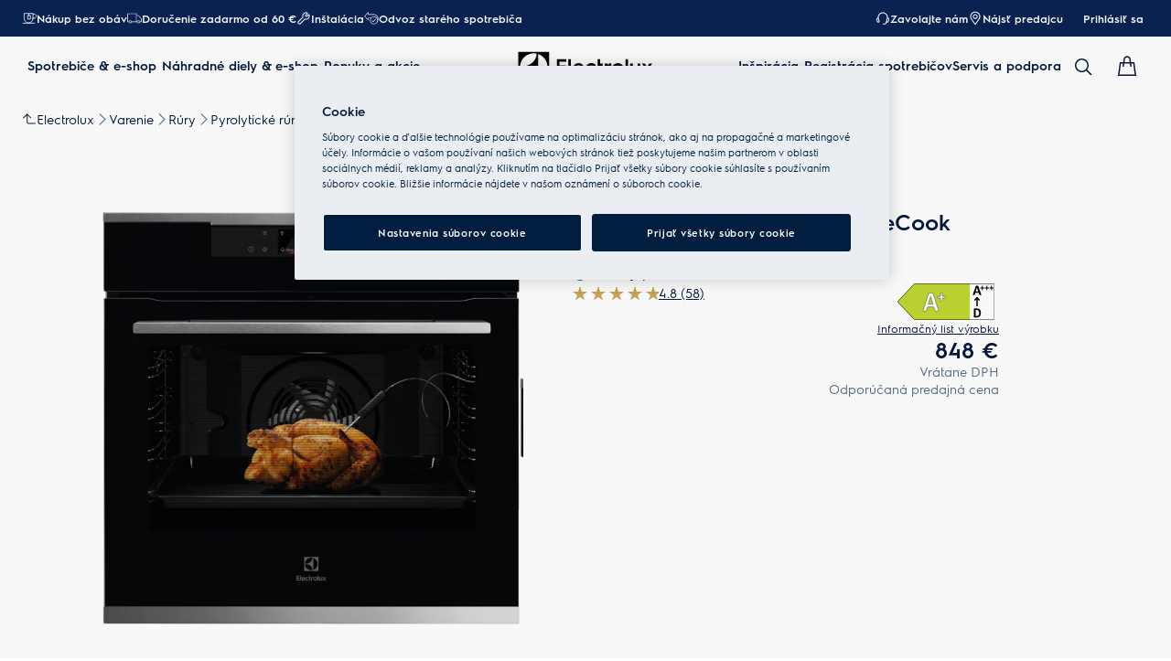

--- FILE ---
content_type: image/svg+xml
request_url: https://www.electrolux.sk/globalassets/d2c-payment-courier-logos/americanexpress-logo.svg
body_size: 1334
content:
<svg xmlns="http://www.w3.org/2000/svg" width="72" height="24" viewBox="0 0 72 24">
  <g fill="#FFF" transform="translate(0 .036)">
    <path d="M3.51237318,0 L0,8.47368421 L2.28673616,8.47368421 L2.93481266,6.77686768 L6.70238688,6.77686768 L7.3471057,8.47368421 L9.68421053,8.47368421 L6.17519483,0 L3.51237318,0 Z M4.81188373,1.97208241 L5.96028925,4.93718287 L3.66012081,4.93718287 L4.81188373,1.97208241 L4.81188373,1.97208241 Z"/>
    <polygon points="10.088 8.474 10.088 0 13.427 .013 15.37 5.476 17.266 0 20.579 0 20.579 8.474 18.481 8.474 18.481 2.23 16.257 8.474 14.416 8.474 12.186 2.23 12.186 8.474"/>
    <polygon points="21.789 8.474 21.789 0 28.649 0 28.649 1.895 23.914 1.895 23.914 3.345 28.538 3.345 28.538 5.129 23.914 5.129 23.914 6.634 28.649 6.634 28.649 8.474"/>
    <path d="M29.8596491,0 L29.8596491,8.47368421 L31.9601058,8.47368421 L31.9601058,5.46329744 L32.8445082,5.46329744 L35.3629835,8.47368421 L37.9298246,8.47368421 L35.1660656,5.35180512 C36.3003293,5.25527093 37.4703492,4.27342451 37.4703492,2.74907459 C37.4703492,0.965912751 36.0826375,0 34.5338559,0 L29.8596491,0 L29.8596491,0 Z M31.9601058,1.89542737 L34.3611209,1.89542737 C34.9370913,1.89542737 35.3560744,2.34982237 35.3560744,2.78739489 C35.3560744,3.3503484 34.8132114,3.67936241 34.3922136,3.67936241 L31.9601058,3.67936241 L31.9601058,1.89542737 L31.9601058,1.89542737 Z"/>
    <polygon points="40.351 8.474 38.333 8.474 38.333 0 40.351 0"/>
    <path d="M45.5999252 8.47368421L45.1397535 8.47368421C42.9132353 8.47368421 41.5614035 6.69394186 41.5614035 4.27168659 41.5614035 1.78959159 42.8980999 0 45.709817 0L48.0175439 0 48.0175439 2.00692521 45.6254454 2.00692521C44.4840437 2.00692521 43.6768192 2.91067781 43.6768192 4.29259183 43.6768192 5.93362106 44.5998454 6.62285102 45.9296006 6.62285102L46.4790588 6.62285102 45.5999252 8.47368421zM49.9158815 0L46.4035088 8.47368421 48.690245 8.47368421 49.3383212 6.77686768 53.1058961 6.77686768 53.7506143 8.47368421 56.0877193 8.47368421 52.578704 0 49.9158815 0zM51.2153928 1.97208241L52.3637977 4.93718287 50.0636298 4.93718287 51.2153928 1.97208241z"/>
    <polygon points="56.491 8.474 56.491 0 59.126 0 62.489 5.324 62.489 0 64.561 0 64.561 8.474 62.012 8.474 58.563 3.01 58.563 8.474"/>
    <polygon points="15.333 23 15.333 14.526 22.193 14.526 22.193 16.422 17.458 16.422 17.458 17.871 22.082 17.871 22.082 19.655 17.458 19.655 17.458 21.16 22.193 21.16 22.193 23"/>
    <polygon points="48.421 23 48.421 14.526 55.281 14.526 55.281 16.422 50.545 16.422 50.545 17.871 55.148 17.871 55.148 19.655 50.545 19.655 50.545 21.16 55.281 21.16 55.281 23"/>
    <polygon points="22.273 23 25.615 18.815 22.193 14.526 24.844 14.526 26.882 17.178 28.927 14.526 31.474 14.526 28.096 18.763 31.445 23 28.795 23 26.816 20.39 24.885 23"/>
    <path d="M31.4736842 14.5263158L31.4736842 23 33.6325289 23 33.6325289 20.3240974 35.8467289 20.3240974C37.7202553 20.3240974 39.1403509 19.3231017 39.1403509 17.3764265 39.1403509 15.7638091 38.0265625 14.5263158 36.1200444 14.5263158L31.4736842 14.5263158 31.4736842 14.5263158zM33.6325289 16.4426484L35.964358 16.4426484C36.5696207 16.4426484 37.0022641 16.8162478 37.0022641 17.418237 37.0022641 17.9837702 36.5718048 18.3938256 35.9574389 18.3938256L33.6325289 18.3938256 33.6325289 16.4426484zM39.9473684 14.5263158L39.9473684 23 42.0478251 23 42.0478251 19.9896086 42.9322275 19.9896086 45.4507028 23 48.0175439 23 45.2537849 19.8781163C46.3880478 19.7815678 47.5580685 18.7997367 47.5580685 17.2753808 47.5580685 15.4922277 46.1703568 14.5263158 44.6215752 14.5263158L39.9473684 14.5263158 39.9473684 14.5263158zM42.0478251 16.4217488L44.4488402 16.4217488C45.0248106 16.4217488 45.443793 16.8761362 45.443793 17.3137083 45.443793 17.8766686 44.90093 18.2056751 44.4799322 18.2056751L42.0478251 18.2056751 42.0478251 16.4217488 42.0478251 16.4217488zM56.3465905 23L56.3465905 21.1603168 60.4268359 21.1603168C61.0305657 21.1603168 61.2919766 20.8213237 61.2919766 20.4495312 61.2919766 20.093311 61.0313898 19.7331743 60.4268359 19.7331743L58.5830197 19.7331743C56.980308 19.7331743 56.0877193 18.7185581 56.0877193 17.1952501 56.0877193 15.8365681 56.9051139 14.5263158 59.2867279 14.5263158L63.256986 14.5263158 62.3985515 16.4328915 58.964815 16.4328915C58.3084355 16.4328915 58.1063805 16.7907737 58.1063805 17.1325343 58.1063805 17.4838118 58.3560717 17.8711911 58.8575107 17.8711911L60.7889876 17.8711911C62.5756163 17.8711911 63.3508772 18.9242143 63.3508772 20.3031945 63.3508772 21.7857326 62.486982 23 60.6917262 23L56.3465905 23zM64.0132578 23L64.0132578 21.1603168 68.0935005 21.1603168C68.6972337 21.1603168 68.9586461 20.8213237 68.9586461 20.4495312 68.9586461 20.093311 68.6980544 19.7331743 68.0935005 19.7331743L66.2496871 19.7331743C64.6469753 19.7331743 63.754386 18.7185581 63.754386 17.1952501 63.754386 15.8365681 64.5717806 14.5263158 66.9533946 14.5263158L70.9236513 14.5263158 70.0652168 16.4328915 66.6314816 16.4328915C65.9751029 16.4328915 65.7730478 16.7907737 65.7730478 17.1325343 65.7730478 17.4838118 66.0227384 17.8711911 66.5241773 17.8711911L68.4556556 17.8711911C70.2422851 17.8711911 71.0175439 18.9242143 71.0175439 20.3031945 71.0175439 21.7857326 70.1536501 23 68.3583901 23L64.0132578 23z"/>
  </g>
</svg>


--- FILE ---
content_type: image/svg+xml
request_url: https://www.electrolux.sk/Content/Logos/electrolux-logo-light.svg
body_size: 1312
content:
<?xml version="1.0" encoding="utf-8"?>
<!-- Generator: Adobe Illustrator 18.0.0, SVG Export Plug-In . SVG Version: 6.00 Build 0)  -->
<!DOCTYPE svg PUBLIC "-//W3C//DTD SVG 1.1//EN" "http://www.w3.org/Graphics/SVG/1.1/DTD/svg11.dtd">
<svg version="1.1" id="Layer_1" xmlns="http://www.w3.org/2000/svg" xmlns:xlink="http://www.w3.org/1999/xlink" x="0px" y="0px"
	 width="175.002px" height="39.994px" viewBox="0 0 175.002 39.994" enable-background="new 0 0 175.002 39.994"
	 xml:space="preserve">
<g>
	<g>
		<path fill="#FFFFFF" d="M0,39.994h40.122V0H0V39.994z M25.716,3.055c7.092,2.316,12.216,9.018,12.235,16.935
			c0.019,7.789-5.002,14.474-12.235,16.944V3.055z M20.054,2.149c1.281,0,2.646,0.17,3.783,0.396
			c0,9.061-8.791,16.517-17.865,16.517l-3.794-0.006C2.8,9.768,10.511,2.149,20.054,2.149z M5.975,20.948
			c9.072,0,17.86,7.449,17.86,16.502c-1.135,0.231-2.568,0.402-3.781,0.402c-9.547-0.013-17.518-7.655-17.879-16.904H5.975z
			 M53.552,23.512v-2.52h8.348v-3.214h-8.35v-4.679h8.882V9.892H50.134v13.474c0,3.406,1.456,5.736,4.872,6.214
			c0.068,0.017,0.135,0.03,0.198,0.031h0.062c0.349,0.038,0.707,0.065,1.082,0.065h6.323v-3.203h-6.294
			C55.289,26.474,53.552,25.94,53.552,23.512z M65.099,29.682h3.419V9.887h-3.419V29.682z M78.554,14.915
			c-4.321,0-7.555,2.967-7.555,7.588v0.115c0,4.507,3.12,7.416,7.641,7.416c2.175,0,4.206-0.599,6.067-2.567l-2.06-1.997
			c-1.088,1.084-2.147,1.655-3.892,1.655c-2.547,0-4.235-1.484-4.35-3.766h11.218c0.057-0.57,0.057-1.198,0.057-1.198
			C85.68,18.138,82.846,14.915,78.554,14.915z M74.49,20.963c0.143-1.741,1.917-3.138,4.064-3.138c2.003,0,3.634,1.427,3.634,3.138
			H74.49z M95.286,17.968c1.546,0,2.691,0.57,3.663,1.568l2.118-2.197c-1.66-1.769-3.634-2.482-5.781-2.482
			c-4.35,0-7.841,3.224-7.841,7.616c0,4.393,3.491,7.617,7.841,7.617c2.147,0,4.121-0.713,5.781-2.482l-2.118-2.197
			c-0.973,0.998-2.118,1.569-3.663,1.569c-2.518,0-4.436-1.912-4.436-4.508C90.85,19.879,92.768,17.968,95.286,17.968z
			 M106.614,23.517h-0.004v-5.054h3.109v-3.096h-3.105v-5.48h-3.419v13.831l0.009-0.001c0.098,3.215,1.564,5.406,4.862,5.868
			c0.068,0.018,0.136,0.03,0.198,0.031h0.062c0.35,0.038,0.708,0.065,1.082,0.065h0.362l0.012-3.202h-0.346
			C108.351,26.479,106.614,25.945,106.614,23.517z M115.987,17.497v-2.128h-3.391v14.313h3.391v-7.526
			c0-2.357,1.51-3.834,3.874-3.834c0.541,0,1.026,0.056,1.425,0.142v-3.294c-0.143-0.028-0.655-0.084-1.025-0.084
			C118.209,15.084,116.671,16.021,115.987,17.497z M129.646,14.943c-4.36,0-7.836,3.293-7.836,7.582
			c0,4.287,3.477,7.583,7.836,7.583c4.33,0,7.835-3.296,7.835-7.583C137.48,18.235,133.975,14.943,129.646,14.943z M129.646,27.012
			c-2.536,0-4.444-1.96-4.444-4.487c0-2.529,1.908-4.488,4.444-4.488c2.508,0,4.444,1.959,4.444,4.488
			C134.09,25.052,132.154,27.012,129.646,27.012z M139.583,29.682h3.421V9.887h-3.421V29.682z M155.334,23.688
			c0,2.272-1.339,3.238-3.135,3.238c-1.795,0-3.133-0.966-3.133-3.208v-8.349h-3.448v8.634c0,4.089,2.991,6.049,6.553,6.049
			c3.59,0,6.609-1.988,6.609-6.135v-8.547h-3.446V23.688z M171.717,25.103l-2.156-3.005l2.67-3.626l2.286-3.104h-3.732l-3.107,4.287
			l-3.134-4.287h-3.703l2.124,2.895l2.834,3.863l-2.97,4.122l-2.472,3.432h3.675l3.646-5.056l3.647,5.056h3.676L171.717,25.103z"/>
	</g>
</g>
</svg>


--- FILE ---
content_type: application/x-javascript
request_url: https://t1-mfe.eluxcdn.com/mfe/global/1.31.0.0.4/_next/static/chunks/4515.c7cc4232cf939179.js
body_size: 4182
content:
(self.webpackChunkGLOBAL=self.webpackChunkGLOBAL||[]).push([[4515],{6961:function(e,r,t){var n=t(8081),o=t(3645)(n);o.push([e.id,".appliance-breadcrumb{background-color:var(--sds-color-background);min-height:var(--set-appliance-breadcrumb--height, 40px);align-items:center}@media screen and (min-width: 768px){.appliance-breadcrumb{--set-appliance-breadcrumb--height: 48px}}.appliance-breadcrumb.container-fluid{--container-padding-vertival: var(--sds-space-inset-s);--container-padding-horizontal: var(--sds-space-inset-s)}@media screen and (min-width: 1200px){.appliance-breadcrumb.container-fluid{max-width:1920px}}",""]),o.locals={"appliance-breadcrumb":"appliance-breadcrumb","container-fluid":"container-fluid"},e.exports=o},3645:function(e){"use strict";e.exports=function(e){var r=[];return r.toString=function(){return this.map(function(r){var t="",n=void 0!==r[5];return r[4]&&(t+="@supports (".concat(r[4],") {")),r[2]&&(t+="@media ".concat(r[2]," {")),n&&(t+="@layer".concat(r[5].length>0?" ".concat(r[5]):""," {")),t+=e(r),n&&(t+="}"),r[2]&&(t+="}"),r[4]&&(t+="}"),t}).join("")},r.i=function(e,t,n,o,s){"string"==typeof e&&(e=[[null,e,void 0]]);var a={};if(n)for(var i=0;i<this.length;i++){var c=this[i][0];null!=c&&(a[c]=!0)}for(var d=0;d<e.length;d++){var m=[].concat(e[d]);n&&a[m[0]]||(void 0!==s&&(void 0===m[5]||(m[1]="@layer".concat(m[5].length>0?" ".concat(m[5]):""," {").concat(m[1],"}")),m[5]=s),t&&(m[2]&&(m[1]="@media ".concat(m[2]," {").concat(m[1],"}")),m[2]=t),o&&(m[4]?(m[1]="@supports (".concat(m[4],") {").concat(m[1],"}"),m[4]=o):m[4]="".concat(o)),r.push(m))}},r}},8081:function(e){"use strict";e.exports=function(e){return e[1]}},5175:function(e,r,t){var n=t(6961),o=t(4718),s="string"==typeof n?[[e.id,n,""]]:n;(r=e.exports=n.locals||{})._getContent=function(){return s},r._getCss=function(){return""+n},r._insertCss=function(e){return o(s,e)}},4718:function(e){"use strict";/*! Isomorphic Style Loader | MIT License | https://github.com/kriasoft/isomorphic-style-loader */var r={};function t(e){e.forEach(function(e){if(--r[e]<=0){var t=document.getElementById(e);t&&t.parentNode.removeChild(t)}})}e.exports=function(e,n){for(var o=void 0===n?{}:n,s=o.replace,a=void 0!==s&&s,i=o.prepend,c=void 0!==i&&i,d=o.prefix,m=void 0===d?"s":d,l=[],u=0;u<e.length;u++){var b=e[u],p=b[0],_=b[1],v=b[2],g=b[3],f=""+m+p+"-"+u;if(l.push(f),r[f]&&!a){r[f]++;continue}r[f]=1;var h=document.getElementById(f),x=!1;!h&&(x=!0,(h=document.createElement("style")).setAttribute("type","text/css"),h.id=f,v&&h.setAttribute("media",v));var w=_;g&&"function"==typeof btoa&&(w+="\n/*# sourceMappingURL=data:application/json;base64,"+btoa(encodeURIComponent(JSON.stringify(g)).replace(/%([0-9A-F]{2})/g,function(e,r){return String.fromCharCode("0x"+r)}))+"*/"+("\n/*# sourceURL="+g.file+"?")+f+"*/"),"textContent"in h?h.textContent=w:h.styleSheet.cssText=w,x&&(c?document.head.insertBefore(h,document.head.childNodes[0]):document.head.appendChild(h))}return t.bind(null,l)}},4515:function(e,r,t){"use strict";t.r(r),t.d(r,{default:function(){return x}});var n,o=t(2807),s=t(3027),a=t(8323),i=t(9179);let c={breadcrumb:"_breadcrumb_rdeg7_1","breadcrumb-item":"_breadcrumb-item_rdeg7_7","breadcrumb-item--show":"_breadcrumb-item--show_rdeg7_14","breadcrumb-item__name":"_breadcrumb-item__name_rdeg7_17","breadcrumb-item__link":"_breadcrumb-item__link_rdeg7_27","breadcrumb-item--home":"_breadcrumb-item--home_rdeg7_57","breadcrumb-item--default":"_breadcrumb-item--default_rdeg7_67","breadcrumb-item--current":"_breadcrumb-item--current_rdeg7_71","breadcrumb-item--overflow":"_breadcrumb-item--overflow_rdeg7_75","breadcrumb--show-more":"_breadcrumb--show-more_rdeg7_95","breadcrumb--sm":"_breadcrumb--sm_rdeg7_114","breadcrumb--lg":"_breadcrumb--lg_rdeg7_120","breadcrumb--sm--md":"_breadcrumb--sm--md_rdeg7_127","breadcrumb--lg--md":"_breadcrumb--lg--md_rdeg7_133","breadcrumb--sm--lg":"_breadcrumb--sm--lg_rdeg7_145","breadcrumb--lg--lg":"_breadcrumb--lg--lg_rdeg7_151"};var d=((n=d||{}).DEFAULT="default",n.CURRENT="current",n.OVERFLOW="overflow",n.HOME="home",n);function m({iconName:e="ChevronForwardRight",iconProps:r,text:t,textProps:n,classNames:s,type:m,linkProps:l,placeholderSlot:u,...b}){let{getClass:p}=new i.PrependClassPrefix("breadcrumb",c),_=m===d.HOME,v=()=>t?(0,o.jsx)("span",{className:p("-item__name"),"data-webid":"breadcrumb-item",...n,children:t}):null;return(0,o.jsxs)("li",{className:`${p("-item")} ${p([`-item--${m}`])} ${s??""}`,...b,children:[!_&&(0,o.jsx)(a.IconMono,{name:e,iconProps:r,"data-webid":"breadcrumb-item-icon"}),l?(0,o.jsxs)("a",{className:p("-item__link"),...l,children:[_&&(0,o.jsx)(a.IconMono,{name:e,iconProps:r,"data-webid":"breadcrumb-item-icon"}),v()]}):v(),u]})}function l({size:e,responsiveSize:r,classNames:t,links:n,showBreadcrumb:l,isLink:u,isAboveTheFold:b,ariaLabelShowAll:p,..._}){let{getModuleClass:v,getClass:g,getResponsiveSizeClasses:f}=new i.ResponsiveClassPrefix("breadcrumb",c,e,r);(0,i.useStyle)("._breadcrumb_rdeg7_1{display:flex;flex-wrap:wrap;gap:var(--sds-space-inline-xxs);padding:var(--set-breadcrumb--padding, var(--sds-space-inset-xxs) var(--sds-space-inset-s))}._breadcrumb-item_rdeg7_7{display:var(--set-breadcrumb--item-display, none);justify-content:center;align-items:center;gap:4px;color:var(--set-breadcrumb--item-color, var(--sds-color-on-background-400))}._breadcrumb-item--show_rdeg7_14{--set-breadcrumb--item-display: flex}._breadcrumb-item__name_rdeg7_17{display:-webkit-box;-webkit-line-clamp:var(--set-dynamic-text-ellipsis--line, 1);-webkit-box-orient:vertical;overflow:hidden;text-align:left;color:var(--set-breadcrumb--item-name-color, var(--sds-color-on-background-100));font:var(--set-breadcrumb--item-name-font, var(--sds-font-label-xs));line-height:normal}._breadcrumb-item__link_rdeg7_27{display:flex;align-items:var(--a-flex-column, center);justify-content:var(--a-justify-content, center);flex:1;text-decoration:none}@media (hover: hover) and (pointer: fine){._breadcrumb-item__link_rdeg7_27:hover,._breadcrumb-item__link_rdeg7_27:active{text-decoration-line:underline;color:var(--set-breadcrumb--item-name-color, var(--sds-color-on-background-100))}}._breadcrumb-item__link_rdeg7_27:focus{outline:none}._breadcrumb-item__link_rdeg7_27:focus-visible{outline-offset:0;border-radius:var(--sds-focus-outline-radius-text-button, var(--sds-radius-xs));outline:2px solid var(--sds-color-background);box-shadow:0 0 0 4px var(--sds-component-color-focus-outline)}._breadcrumb-item_rdeg7_7:nth-last-child(-n+2){--set-breadcrumb--item-display: flex}._breadcrumb-item--home_rdeg7_57{--set-breadcrumb--item-color: var(--sds-color-on-background-100);--set-breadcrumb--item-name-color: var(--sds-color-on-background-100)}._breadcrumb-item--home_rdeg7_57 ._breadcrumb-item__link_rdeg7_27{display:flex;align-items:var(--a-flex-column, center);justify-content:var(--a-justify-content, center);gap:var(--sds-space-inline-xxs)}._breadcrumb-item--default_rdeg7_67{--set-breadcrumb--item-color: var(--sds-color-on-background-300);--set-breadcrumb--item-name-color: var(--sds-color-on-background-100)}._breadcrumb-item--current_rdeg7_71{--set-breadcrumb--item-color: var(--sds-color-on-background-300);--set-breadcrumb--item-name-color: var(--sds-color-on-background-300)}._breadcrumb-item--overflow_rdeg7_75{--set-breadcrumb--item-color: var(--sds-icon-button-color-on-ghost-normal)}@media (hover: hover) and (pointer: fine){._breadcrumb-item--overflow_rdeg7_75:hover{--set-breadcrumb--item-color: var(--sds-icon-button-color-on-ghost-hover)}._breadcrumb-item--overflow_rdeg7_75:active{--set-breadcrumb--item-color: var(--sds-icon-button-color-on-ghost-pressed)}}._breadcrumb-item--overflow_rdeg7_75:focus{outline:none}._breadcrumb-item--overflow_rdeg7_75:focus-visible{outline-offset:0;outline:2px solid var(--sds-color-background);box-shadow:0 0 0 4px var(--sds-component-color-focus-outline)}._breadcrumb--show-more_rdeg7_95{cursor:pointer;display:var(--set-breadcrumb--show-more-display, flex);--set-icon-mono--width: var(--sds-component-icon-size-xs);--set-icon-mono--height: var(--sds-component-icon-size-xs);border:0;background:none;margin:0;padding:0}._breadcrumb--show-more_rdeg7_95:focus{outline:none}._breadcrumb--show-more_rdeg7_95:focus-visible{outline-offset:0;border-radius:var(--sds-focus-outline-radius-text-button, var(--sds-radius-xs));outline:2px solid var(--sds-color-background);box-shadow:0 0 0 4px var(--sds-component-color-focus-outline)}._breadcrumb--sm_rdeg7_114{--set-icon-mono--width: var(--sds-component-icon-size-xxs);--set-icon-mono--height: var(--sds-component-icon-size-xxs);--set-breadcrumb--item-name-font: var(--sds-font-label-xs);--set-breadcrumb--padding: var(--sds-space-inset-xxs) var(--sds-space-inset-s)}._breadcrumb--lg_rdeg7_120{--set-icon-mono--width: var(--sds-component-icon-size-xs);--set-icon-mono--height: var(--sds-component-icon-size-xs);--set-breadcrumb--item-name-font: var(--sds-font-label-s);--set-breadcrumb--padding: var(--sds-space-inset-xs) var(--sds-space-inset-s)}@media screen and (min-width: 768px){._breadcrumb--sm--md_rdeg7_127{--set-icon-mono--width: var(--sds-component-icon-size-xxs);--set-icon-mono--height: var(--sds-component-icon-size-xxs);--set-breadcrumb--item-name-font: var(--sds-font-label-xs);--set-breadcrumb--padding: var(--sds-space-inset-xxs) var(--sds-space-inset-s)}._breadcrumb--lg--md_rdeg7_133{--set-icon-mono--width: var(--sds-component-icon-size-xs);--set-icon-mono--height: var(--sds-component-icon-size-xs);--set-breadcrumb--item-name-font: var(--sds-font-label-s);--set-breadcrumb--padding: var(--sds-space-inset-xs) var(--sds-space-inset-s)}}@media screen and (min-width: 1200px){._breadcrumb_rdeg7_1{--set-breadcrumb--item-display: flex;--set-breadcrumb--show-more-display: none}._breadcrumb--sm--lg_rdeg7_145{--set-icon-mono--width: var(--sds-component-icon-size-xxs);--set-icon-mono--height: var(--sds-component-icon-size-xxs);--set-breadcrumb--item-name-font: var(--sds-font-label-xs);--set-breadcrumb--padding: var(--sds-space-inset-xxs) var(--sds-space-inset-s)}._breadcrumb--lg--lg_rdeg7_151{--set-icon-mono--width: var(--sds-component-icon-size-xs);--set-icon-mono--height: var(--sds-component-icon-size-xs);--set-breadcrumb--item-name-font: var(--sds-font-label-s);--set-breadcrumb--padding: var(--sds-space-inset-xs) var(--sds-space-inset-s)}}",v(),i.sharedStyleInstance.ssrStyles,b);let[h,x]=(0,s.useState)(!1),w=()=>{x(!0)},y=(0,s.useCallback)((e,r)=>{if(r)return g([`-item--${r}`]);switch(e){case 1:return g([`-item--${d.HOME}`]);case n?.length:return g([`-item--${d.CURRENT}`]);default:return g([`-item--${d.DEFAULT}`])}},[g,n?.length]);return n&&l?(0,o.jsx)("nav",{..._,children:(0,o.jsxs)("ol",{className:`${v()} ${f()} ${t??""}`,children:[n&&n.length>2&&!h&&(0,o.jsx)("li",{children:(0,o.jsx)("button",{"aria-label":p||"Show all breadcrumb items",onClick:w,className:g("--show-more"),children:(0,o.jsx)(a.IconMono,{name:"MoreMenu","data-webid":"breadcrumb-item-icon"})})}),n.map((e,r)=>(0,s.createElement)(m,{...e,key:r,type:e?.type?e.type:0===r?d.HOME:void 0,classNames:`${h?g("-item--show"):""} ${y(r+1,e?.type)}`,"aria-current":r+1===n.length?"page":void 0}))]})}):null}var u=t(5175),b=t.n(u),p=t(5512),_=t(2010),v=t(5953),g=t(6673),f=t(2161);let h=e=>{var r,t,n,s;let{addCss:a}=e;a&&a({id:"".concat(g.wK,"/components/Breadcrumb/Breadcrumb.critical.module.scss"),css:(0,u._getCss)()});let c=(null==e?void 0:e.components)||[],{lastLinkIndex:m,isProductPage:h,isForceLastLinkClickable:x,isShowCurrentLink:w=!1}=null==e?void 0:e.props,y=e=>0===e?d.HOME:w&&e===c.length-1?d.CURRENT:d.DEFAULT,k=c.length?c.map((e,r)=>{var t,n,s,a;let i=m===(null===(t=e.props)||void 0===t?void 0:t.index)&&!h,d=c.length===r+1&&x;return{text:null===(n=e.props)||void 0===n?void 0:n.text,textProps:{itemprop:"name"},itemprop:"itemListElement",itemscope:"",itemtype:"http://schema.org/ListItem",placeholderSlot:(0,o.jsx)("meta",{itemProp:"position",content:"".concat(r)}),...(!i||d)&&{linkProps:{href:null===(s=e.props)||void 0===s?void 0:s.href,target:(null===(a=e.props)||void 0===a?void 0:a.openNewWindow)?"_blank":"_self",itemprop:"item",itemtype:"http://schema.org/Thing"},type:y(r)},...0===r&&{iconName:"ArrowBack"}}}):null,C=null==e?void 0:null===(r=e.props)||void 0===r?void 0:r.theme,j=(0,v.useGlobalBoundStore)((0,_.N)(e=>{var r,t;return null===(r=e.translations)||void 0===r?void 0:null===(t=r.globaldictionary)||void 0===t?void 0:t.readMore}));return(0,o.jsx)(i.AboveTheFoldProvider,{value:!0,children:(0,o.jsx)(l,{showBreadcrumb:!!((null===(t=e.props)||void 0===t?void 0:t.showBreadcrumbForAppliances)&&(null===(n=e.props)||void 0===n?void 0:n.showBreadCrumb)),links:k,classNames:"".concat((null==C?void 0:C.toLowerCase())===f.C.DARK?p.DARK_THEME_CLASS:""," ").concat(b()["appliance-breadcrumb"]," container-fluid"),size:i.ShapeSize.SM,responsiveSize:{md:i.ShapeSize.LG},"aria-label":null===(s=e.props)||void 0===s?void 0:s.breadcrumbNameText,role:"navigation",itemscope:"",itemtype:"http://schema.org/BreadcrumbList",ariaLabelShowAll:j})})};var x=h},6673:function(e,r,t){"use strict";t.d(r,{HI:function(){return s},jh:function(){return a},sO:function(){return o},wK:function(){return n}});let n="GLOBAL",o="Electrolux",s="AEG",a="Zanussi"},2161:function(e,r,t){"use strict";var n,o,s,a;t.d(r,{C:function(){return o},Q:function(){return n}}),(s=n||(n={})).BLACK="black",s.RED="red",s.NOT_APPLY="Not apply",(a=o||(o={})).DARK="dark",a.LIGHT="light"},2010:function(e,r,t){"use strict";t.d(r,{N:function(){return s}});var n=t(3027);let{useRef:o}=n;function s(e){let r=o();return t=>{let n=e(t);return!function(e,r){if(Object.is(e,r))return!0;if("object"!=typeof e||null===e||"object"!=typeof r||null===r)return!1;if(e instanceof Map&&r instanceof Map){if(e.size!==r.size)return!1;for(let[t,n]of e)if(!Object.is(n,r.get(t)))return!1;return!0}if(e instanceof Set&&r instanceof Set){if(e.size!==r.size)return!1;for(let t of e)if(!r.has(t))return!1;return!0}let t=Object.keys(e);if(t.length!==Object.keys(r).length)return!1;for(let n=0;n<t.length;n++)if(!Object.prototype.hasOwnProperty.call(r,t[n])||!Object.is(e[t[n]],r[t[n]]))return!1;return!0}(r.current,n)?r.current=n:r.current}}}}]);

--- FILE ---
content_type: application/x-javascript
request_url: https://t1-mfe.eluxcdn.com/mfe/basket/1.40.0.0.4/_next/static/chunks/8737.d632cc5ed70c561c.js
body_size: 13672
content:
(self.webpackChunkBASKET=self.webpackChunkBASKET||[]).push([[8737,1789,5833],{33530:function(e,t,n){var o=n(8081),r=n(23645)(o);r.push([e.id,".mini-basket{position:relative;display:flex;align-items:var(--a-flex-column, center);justify-content:var(--a-justify-content, center)}.mini-basket__icon{--set-icon-mono--width: var(--sds-icon-button-icon-size-l);--set-icon-mono--height: var(--sds-icon-button-icon-size-l)}.mini-basket__item{position:absolute;top:0px;right:0px;height:11px;display:flex;align-items:center;justify-content:center;color:var(--override-mini-basket-item--color, var(--sds-header-nav-primary-color-default));font:var(--sds-component-badge-font-xs)}.mini-basket__item--one-digit{width:11px}.mini-basket__item--more-digits{width:14px}",""]),r.locals={"mini-basket":"mini-basket","mini-basket__icon":"mini-basket__icon","mini-basket__item":"mini-basket__item","mini-basket__item--one-digit":"mini-basket__item--one-digit","mini-basket__item--more-digits":"mini-basket__item--more-digits"},e.exports=r},23645:function(e){"use strict";e.exports=function(e){var t=[];return t.toString=function(){return this.map(function(t){var n="",o=void 0!==t[5];return t[4]&&(n+="@supports (".concat(t[4],") {")),t[2]&&(n+="@media ".concat(t[2]," {")),o&&(n+="@layer".concat(t[5].length>0?" ".concat(t[5]):""," {")),n+=e(t),o&&(n+="}"),t[2]&&(n+="}"),t[4]&&(n+="}"),n}).join("")},t.i=function(e,n,o,r,a){"string"==typeof e&&(e=[[null,e,void 0]]);var i={};if(o)for(var c=0;c<this.length;c++){var u=this[c][0];null!=u&&(i[u]=!0)}for(var l=0;l<e.length;l++){var s=[].concat(e[l]);o&&i[s[0]]||(void 0!==a&&(void 0===s[5]||(s[1]="@layer".concat(s[5].length>0?" ".concat(s[5]):""," {").concat(s[1],"}")),s[5]=a),n&&(s[2]&&(s[1]="@media ".concat(s[2]," {").concat(s[1],"}")),s[2]=n),r&&(s[4]?(s[1]="@supports (".concat(s[4],") {").concat(s[1],"}"),s[4]=r):s[4]="".concat(r)),t.push(s))}},t}},8081:function(e){"use strict";e.exports=function(e){return e[1]}},90655:function(e,t,n){var o=n(33530),r=n(84718),a="string"==typeof o?[[e.id,o,""]]:o;(t=e.exports=o.locals||{})._getContent=function(){return a},t._getCss=function(){return""+o},t._insertCss=function(e){return r(a,e)}},84718:function(e){"use strict";/*! Isomorphic Style Loader | MIT License | https://github.com/kriasoft/isomorphic-style-loader */var t={};function n(e){e.forEach(function(e){if(--t[e]<=0){var n=document.getElementById(e);n&&n.parentNode.removeChild(n)}})}e.exports=function(e,o){for(var r=void 0===o?{}:o,a=r.replace,i=void 0!==a&&a,c=r.prepend,u=void 0!==c&&c,l=r.prefix,s=void 0===l?"s":l,d=[],v=0;v<e.length;v++){var m=e[v],h=m[0],f=m[1],C=m[2],p=m[3],g=""+s+h+"-"+v;if(d.push(g),t[g]&&!i){t[g]++;continue}t[g]=1;var y=document.getElementById(g),b=!1;!y&&(b=!0,(y=document.createElement("style")).setAttribute("type","text/css"),y.id=g,C&&y.setAttribute("media",C));var S=f;p&&"function"==typeof btoa&&(S+="\n/*# sourceMappingURL=data:application/json;base64,"+btoa(encodeURIComponent(JSON.stringify(p)).replace(/%([0-9A-F]{2})/g,function(e,t){return String.fromCharCode("0x"+t)}))+"*/"+("\n/*# sourceURL="+p.file+"?")+g+"*/"),"textContent"in y?y.textContent=S:y.styleSheet.cssText=S,b&&(u?document.head.insertBefore(y,document.head.childNodes[0]):document.head.appendChild(y))}return n.bind(null,d)}},44366:function(e,t,n){"use strict";n.d(t,{IK:function(){return i},SQ:function(){return u},Yb:function(){return a},aS:function(){return l},vH:function(){return c},vl:function(){return r}});var o=n(43246);let r=e=>{var t;if(!window)return;let n=null===(t=e[0])||void 0===t?void 0:t.iso;e.forEach(e=>delete e.iso),(0,o.J6)({event:"productImpressionEvent",ecommerce:{currencyCode:n,impressions:e}})},a=(e,t,n,o)=>{if(!e)return[];let r=e=>{if(e&&e[0]){var t,n,o;return(null===(t=e[0].promotions)||void 0===t?void 0:t.length)?(null===(n=e[0].adjustedUnitPrice)||void 0===n?void 0:n.value)||0:(null===(o=e[0].price)||void 0===o?void 0:o.value)||0}return 0};return e.filter(e=>(null==e?void 0:e.serviceData)&&(null==e?void 0:e.isServiceable)&&!(null==e?void 0:e.requiredAnotherService)).map((e,a)=>{var i,c,u,l,s;return{id:e.code,name:null!==(u=e.name)&&void 0!==u?u:"",d2cSellable:null===(l=e.d2cSellable)||void 0===l||l,position:a+1,list:"pap_CheckoutPage_service-offers",category:"service".concat(e.serviceData&&(null===(i=e.serviceData[0])||void 0===i?void 0:i.type)?"/".concat(e.serviceData[0].type.toLocaleLowerCase()):""),ecolineFlag:"0",price:r(e.serviceData),iso:null!==(s=null===(c=e.price)||void 0===c?void 0:c.currencyIso)&&void 0!==s?s:"",brand:t,stockStatus:o,relatedProduct:n}})},i=(e,t)=>{let n=null==e?void 0:e.filter(e=>!(null==t?void 0:t.includes((null==e?void 0:e.code)||"")));return!!(null==n?void 0:n.some(e=>e.isServiceable))},c=(e,t)=>{var n,o;let r=[];if(!e||!(null==t?void 0:t.length))return[];let a=null==t?void 0:t.map(e=>e.code);return null===(n=e.serviceToServiceSelections)||void 0===n||null===(o=n.listOfServices)||void 0===o||o.forEach(e=>{var n;if((null===(n=e.parentServiceCodes)||void 0===n?void 0:n.length)===1&&a.includes(e.childServiceCode)&&a.includes(e.parentServiceCodes[0])){let n=t.find(t=>t.code===e.parentServiceCodes[0]);(null==n?void 0:n.entry)||"AND"!==e.serviceCondition&&"OR"!==e.serviceCondition||"ALLOW"!==e.restrictionType||r.push(e.childServiceCode)}if(e.parentServiceCodes.length>1){let n=t.filter((t,n,o)=>t.code&&e.parentServiceCodes.includes(t.code)&&n===o.findIndex(e=>e.code===t.code));if((null==n?void 0:n.length)&&a.includes(e.childServiceCode)){if("AND"===e.serviceCondition&&"ALLOW"===e.restrictionType){n.some(e=>!e.entry)&&r.push(e.childServiceCode);return}"OR"===e.serviceCondition&&"ALLOW"===e.restrictionType&&n.every(e=>!e.entry)&&r.push(e.childServiceCode)}}}),r},u=(e,t,n)=>{var o;let r=[];if(!e||!(null==n?void 0:n.length)||!(null==t?void 0:t.length))return[];let a=n.flatMap(e=>{let t=[e.code];if(e.optionalServices){let n=e.optionalServices.map(e=>e.code);return[...t,...n]}return t}),i=(null===(o=e.serviceToDeliveryServiceSelections)||void 0===o?void 0:o.listOfDeliveryServices)||[],c=new Set;i.forEach(e=>{"DENY"===e.restrictionType&&c.add(e.serviceCode)});let u=i.filter(e=>!("ALLOW"===e.restrictionType&&c.has(e.serviceCode))),l=u.filter(e=>"ALLOW"===e.restrictionType),s=l.map(e=>e.parentServiceCode).filter((e,t,n)=>n.indexOf(e)!==t||l.some(t=>t.parentServiceCode===e&&t.childServiceCodes.length>1)),d=s.filter((e,t,n)=>n.indexOf(e)===t);return u.forEach(e=>{if(!d.includes(e.parentServiceCode)){var n;if((null===(n=e.childServiceCodes)||void 0===n?void 0:n.length)===1){if(!a.includes(e.parentServiceCode))return;let n=t.find(t=>t.code===e.childServiceCodes[0]);"DENY"===e.restrictionType&&(null==n?void 0:n.entry)&&r.push(e.parentServiceCode),"ALLOW"!==e.restrictionType||(null==n?void 0:n.entry)||r.push(e.parentServiceCode)}if(e.childServiceCodes.length>1){let n=t.filter((t,n,o)=>t.code&&e.childServiceCodes.includes(t.code)&&n===o.findIndex(e=>e.code===t.code));n.forEach(t=>{t.entry&&r.push(e.parentServiceCode)})}}}),r},l=e=>{var t,n,o,r,a,i,c;if(!e)return 1/0;let u=null!==(c=null===(t=e.price)||void 0===t?void 0:t.value)&&void 0!==c?c:1/0,l=null!==(n=e.serviceData)&&void 0!==n&&null!==(o=n[0])&&void 0!==o&&!!o.promotions&&(null===(r=e.serviceData)||void 0===r?void 0:null===(a=r[0])||void 0===a?void 0:a.promotions.length)>0,s=l&&(null===(i=e.adjustedUnitPrice)||void 0===i?void 0:i.formattedValue)?e.adjustedUnitPrice.value:1/0;return Math.min(u,s)}},46932:function(e,t,n){"use strict";n.d(t,{GL:function(){return r},Uw:function(){return l},Yp:function(){return a},cP:function(){return c},ir:function(){return o},pc:function(){return s},uT:function(){return u},vW:function(){return d},wn:function(){return i}});let o="openServiceItemDrawer",r="openRemoveIncludedModal",a="DELIVERY",i="openUpdatePostalCodeModal",c="openPaymentFailedModal",u="submitPostalCodeSuccess",l="updateServiceOffersCheckbox",s="WARRANTY",d="EXTENDEDWARRANTY"},43246:function(e,t,n){"use strict";n.d(t,{J6:function(){return r},JL:function(){return c},KK:function(){return i},NG:function(){return l},hO:function(){return o},jf:function(){return u},sh:function(){return a}});let o=e=>{let t={event:"event",eventCategory:"Form Validation",eventAction:"Info: Form Field Error - ".concat(window.location.href),eventLabel:e,eventValue:0};r(t)},r=e=>{window&&window.dataLayer.push(e)},a=(e,t)=>t?"d2c-checkout_delivery-options_".concat(t,"_checkbox_").concat(e?"0":"1"):"",i=(e,t)=>t?"d2c-checkout_delivery-and-services_".concat(t,"_checkbox_").concat(e?"0":"1"):"",c=(e,t)=>"d2c-checkout_details-and-payment_".concat(e,"_checkbox_").concat(t?"0":"1"),u=e=>"d2c-checkout_".concat(e,"_info-link"),l=e=>"d2c-checkout_details-and-payment_company-customer_checkbox_".concat(e?"0":"1")},7542:function(e,t,n){"use strict";n.d(t,{UO:function(){return m},WV:function(){return u},Wx:function(){return p},iq:function(){return v},nY:function(){return c},p5:function(){return g},q4:function(){return l},tO:function(){return i},vx:function(){return h}});var o=n(6673),r=n(73165),a=n(44366);let i=(e,t)=>{setTimeout(()=>{e.targetElement?e.targetElement.scrollIntoView({behavior:e.behavior||"smooth",block:e.block||"center"}):void 0!==e.scrollPosition&&window&&window.scrollTo({top:e.scrollPosition,behavior:e.behavior||"smooth"});let n=e.targetElement||document.documentElement;if(n){let e=new IntersectionObserver(n=>{let o=n[0];if(o&&o.isIntersecting){let n=document.getElementById(t);n&&n.focus(),e.disconnect()}},{threshold:1});e.observe(n)}},0)},c=(e,t)=>t+e,u=function(e,t,n){for(var o=arguments.length,r=Array(o>3?o-3:0),a=3;a<o;a++)r[a-3]=arguments[a];return"".concat(e," <a href='#'>").concat(n,"</a> ").concat(r.join(" "))},l=async function(e){let t,n=arguments.length>1&&void 0!==arguments[1]?arguments[1]:o.vR,a=n;for(let o=1;o<=a;o++)try{return await e()}catch(u){var i;t=u;let e=null!==(i=u.status)&&void 0!==i?i:u.statusCode,c=o===a;if(401===e)r.ccv2CheckoutServices.removeTokenFromCookie(),a=n;else if(400===e)a=2;else throw u;c||(console.warn("Attempt ".concat(o," failed with status ").concat(e,". Retrying in 0.5s...")),await new Promise(e=>setTimeout(e,500)))}throw t},s=(e,t)=>{let n="";return"\\-"===t?e.replace(/-/g,""):e.replace(/\s/gi,"")},d=e=>{let t="";return"\\-"===e?e.replace("\\-","-"):e.replace("\\s"," ")},v=(e,t)=>{let n=e.target,o=t.maxLength||0;if(!n||void 0===n.value||null===n.value)return"";let r=n.value.replace(/[a-z]/g,e=>e.toUpperCase()).replace(/[^A-Z0-9]/g,"");if(",3"===t.dataGroupingLength){if(r.length>=3){let e=r.slice(-3),t=r.slice(0,-3);n.value=t+" "+e}else n.value=r}else if(t.dataGroupingLength&&""!==r){var a;let e=s(r,t.dataGroupingSeparator||""),o=e.replace(/\s/gi,""),i=t.dataGroupingLength.split(","),c="",u=d(t.dataGroupingSeparator||"");if(i.length>0&&(null===(a=i[0])||void 0===a?void 0:a.length)===0){let e=0;i.slice(1).forEach(t=>{0!==t.length&&(e+=parseInt(t))}),i[0]=(o.length-e).toString()}i.forEach(e=>{let t=0===e.length?o.length:parseInt(e);c+=o.substr(0,t)+((o=o.substr(t)).length>0?u:"")}),t.maxLength&&(c=c.substr(0,t.maxLength)),n.value=c}else n.value=r;return o>0&&n.value.length>o&&(n.value=n.value.substring(0,o)),n.value},m=(e,t,n,o,r)=>{if(!e)return!0;let a=e.replace(/[a-z]/g,e=>e.toUpperCase()).replace(/[^A-Z0-9]/g,"");if(",3"===t.dataGroupingLength){let e=a.slice(-3),i=a.slice(0,-3),c="".concat(i.trim()," ").concat(e.trim()).toUpperCase(),u=t.pattern||"";if(u){let e=RegExp(u,"i");if(!e.test(c))return o(t).invalidMessage||"Please enter a correct postcode."}if(t.restrictedPattern){let e=RegExp(t.restrictedPattern);if(!e.test(c))return r||"Unfortunately we do not deliver to the area you indicated. To proceed you need to change the postal code."}let l=document.getElementById(n?t.idKey.split(".").join("-"):"billing-".concat(t.idKey).split(".").join("-"));l&&(l.value=c)}else{let e=a;if(t.dataGroupingLength&&""!==a){var i;let n=s(a,t.dataGroupingSeparator||""),o=n.replace(/\s/gi,""),r=t.dataGroupingLength.split(","),c="",u=d(t.dataGroupingSeparator||"");if(r.length>0&&(null===(i=r[0])||void 0===i?void 0:i.length)===0){let e=0;r.slice(1).forEach(t=>{0!==t.length&&(e+=parseInt(t))}),r[0]=(o.length-e).toString()}r.forEach(e=>{let t=0===e.length?o.length:parseInt(e);c+=o.substr(0,t)+((o=o.substr(t)).length>0?u:"")}),t.maxLength&&(c=c.substr(0,t.maxLength)),e=c}let c=t.pattern||"";if(c){let n=RegExp(c);if(!n.test(e))return o(t).invalidMessage||"Please enter a correct postcode."}if(t.restrictedPattern){let n=RegExp(t.restrictedPattern);if(!n.test(e))return r||"Unfortunately we do not deliver to the area you indicated. To proceed you need to change the postal code."}let u=document.getElementById(n?t.idKey.split(".").join("-"):"billing-".concat(t.idKey).split(".").join("-"));u&&(u.value=e)}return!0},h=(e,t,n)=>{let o=null==t?void 0:t.formattedValue,r=null==t?void 0:t.value,a=null==n?void 0:n.value,i=a&&a>(r||0)&&(null==n?void 0:n.formattedValue)||"";return{label:e,price:o,saving:i,priceValue:r}},f=e=>e.reduce((e,t)=>{let n=t.rootBundleTemplateID;return n&&(e[n]||(e[n]=[]),e[n].push(t)),e},{}),C=(e,t,n)=>t.flatMap(t=>(0,a.SQ)(e,t.servicesOffered,n)),p=e=>{let{listOfServices:t,entries:n,supportedDeliveryModes:o}=e;if(!t)return[];let r=f(n),a=Object.values(r).map(e=>C(t,e,o)).flat(),i=n.filter(e=>!e.rootBundleTemplateID),c=C(t,i,o);return[...c,...a]},g=e=>{let{restrictedDeliveryCodes:t,supportedDeliveryModes:n}=e;return n.filter(e=>!t.includes((e.code||"").toString()))}},2470:function(e,t,n){"use strict";n.d(t,{EK:function(){return v},Ew:function(){return h},Mr:function(){return i},NN:function(){return s},_T:function(){return r},e3:function(){return o},e8:function(){return u},je:function(){return d},oL:function(){return a},tE:function(){return f},tN:function(){return m},uw:function(){return c},vR:function(){return l}});let o="miniBasketCountSynce",r="addToCartSuccess",a="addToCartDone",i="dyAddToCartSuccess",c="login-status",u="Authorization",l=3,s=6e4,d="-cart",v="-count",m="reloadBasketEvent",h="reloadPaymentEvent",f="maxQuantityUpdateEvent"},88737:function(e,t,n){"use strict";n.r(t);var o=n(12807),r=n(51846),a=n.n(r),i=n(53027),c=n(32010),u=n(79567),l=n(59179),s=n(6673),d=n(49814),v=n(73165),m=n(35231),h=n(90655),f=n.n(h),C=n(2470),p=n(15274),g=n(88910);let y=a()(()=>n.e(2945).then(n.bind(n,56011)),{loadableGenerated:{webpack:()=>[56011]},ssr:!1}),b=e=>{let{addCss:t,basketButtonAriaLabel:n="Basket"}=e;t&&h._getCss&&t({id:"".concat(s.wK,"/components/MiniBasket/MiniBasket.critical.module.scss"),css:(0,h._getCss)()});let[r,a]=(0,i.useState)(0),b=(0,g.useGlobalBoundStore)((0,c.N)(e=>e.settings)),S=(0,g.useGlobalBoundStore)((0,c.N)(e=>e.openMiniBasket)),T=(0,g.useGlobalBoundStore)(e=>e.updateOpenMiniBasket),P=(0,g.useGlobalBoundStore)(e=>e.updateOpenGlobalSearch),E=(null==b?void 0:b.isB2BUser)||!1;(0,i.useEffect)(()=>{let e=p.event.subscribe(C._T,e=>{let{count:t}=e;if(t>0){let e=t+ +v.ccv2CartServices.getCartCount(b);a(e),v.ccv2CartServices.setCartCount(b,"".concat(e))}});return()=>{p.event.unsubscribe(e)}},[]),(0,i.useEffect)(()=>{(async function(){let e=E?await d.ZP.getB2BCartCount(b):v.ccv2CartServices.getCartCount(b),t=v.ccv2CartServices.getCartId(b);(t||E)&&e&&a(+e||0)})()},[]),(0,i.useEffect)(()=>{let e=p.event.subscribe(C.e3,e=>{let t=e.count;a(t),E?d.ZP.setB2BCartCount("".concat(t)):v.ccv2CartServices.setCartCount(b,"".concat(t))});return()=>{p.event.unsubscribe(e)}},[]),(0,i.useEffect)(()=>{if(E)return;let e=!1,t=p.event.subscribe(C.uw,async()=>{var t;if(v.ccv2CartServices.getCartId(b)&&v.ccv2Wrapper.isD2CMarket(b)&&v.ccv2AuthServices.getOAuthToken()){await v.ccv2CartServices.getCart({cartId:v.ccv2CartServices.getCartId(b),userId:v.ccv2AuthServices.getUserId(b),settings:b});return}let n=await v.ccv2CartServices.getCartForLoggedInUser({settings:b});if(!e&&!(v.ccv2CartServices.getCartId(b)&&v.ccv2Wrapper.isD2CMarket(b)&&v.ccv2AuthServices.getOAuthToken())&&(null==n?void 0:null===(t=n.carts)||void 0===t?void 0:t.length)){let e=null==n?void 0:n.carts[0],t=(0,m.f)((null==e?void 0:e.entries)||[]);v.ccv2CartServices.setCartCount(b,"".concat(t)),v.ccv2CartServices.setCartId(b,(null==e?void 0:e.guid)||""),p.event.publish(C.e3,{count:t})}});return()=>{e=!0,p.event.unsubscribe(t)}},[]);let I=()=>{p.event.publish(p.CLOSE_MEGA_MENU,{}),T(!S),P(!1)},w=(0,o.jsx)(u.IconMono,{name:"ShoppingCartBag",className:f().basket__icon,isAboveTheFold:!0}),D=(0,o.jsx)(u.IconMono,{name:"ShoppingCartBagNotification",className:f().basket__icon,isAboveTheFold:!0}),k=(0,o.jsx)(u.IconMono,{name:"ShoppingCartBagNotificationAlt",className:f().basket__icon,isAboveTheFold:!0});return(0,o.jsxs)(o.Fragment,{children:[(0,o.jsx)(u.IconButton,{"aria-label":n,size:l.ShapeSize.LG,type:u.IconButtonTypes.Ghost,onClick:I,"data-webid":"mini-basket-shopping-carts","data-gtm-id":"navigation_global-header_mini-basket-shopping-carts","aria-haspopup":"true","aria-expanded":S,children:(()=>{if("number"==typeof r||"string"==typeof r&&!isNaN(r)){if(!r)return w;let e=(r+"").length;return(0,o.jsxs)("div",{className:f()["mini-basket"],children:[1===e?D:k,(0,o.jsx)("span",{className:"".concat(f()["mini-basket__item"]," ").concat(f()[1===e?"mini-basket__item--one-digit":"mini-basket__item--more-digits"]),"data-webid":"mini-basket-cart-counts",children:r})]})}return w})()}),(0,o.jsx)(y,{})]})};t.default=b},6673:function(e,t,n){"use strict";var o,r;n.d(t,{$0:function(){return h},A9:function(){return o},Ak:function(){return m},Dn:function(){return c},IS:function(){return f},Jv:function(){return C},U:function(){return l},et:function(){return v},iK:function(){return i},oJ:function(){return y},pb:function(){return s},qZ:function(){return S},rh:function(){return d},tt:function(){return g},uK:function(){return p},vR:function(){return u},wB:function(){return b},wK:function(){return a}});let a="BASKET",i="CHECKOUT",c=30,u=3,l="closeModal",s="OrderConfirmationPage",d="PaymentRedirectPage",v="SelectedSearchOption",m="checkout-summary",h="submitAddress",f="GetInt_GreenestR",C="EXTENDEDWARRANTY",p="WARRANTY",g=["EXTENDEDWARRANTY","WARRANTY"],y="Energy",b="delivery-service-postal-code",S="js-".concat(b,"__content__form-input");(r=o||(o={})).INCREMENT="increment",r.DECREMENT="decrement",r.NO_CHANGE="no_change"},94511:function(e,t,n){"use strict";n.d(t,{e:function(){return a},u:function(){return i}});var o=n(2470),r=n(73165);let a=(e,t,n)=>{if(!t&&!n)return e;if(!n)return"".concat(e,"?").concat(t);let o="lang=".concat(n),r=t?"".concat(t,"&").concat(o):o;return"".concat(e,"?").concat(r)},i=async e=>{let{timeout:t,settings:n,newToken:a,autoQuery:i,credentials:c="include",loadingGlobal:u,checkoutToken:l=""}=e;t=o.NN;let s=new Headers,d=a?"Bearer ".concat(a):await r.ccv2AuthServices.getAuthenticationHeader(n)||l;return d&&s.append(o.e8,d),{timeout:t,rawError:!0,headers:s,autoQuery:i,credentials:c,loadingGlobal:u}}},49814:function(e,t,n){"use strict";n.d(t,{CH:function(){return r}});var o,r,a=n(45833),i=n(83617),c=n.n(i);(o=r||(r={}))[o.ADD_PRODUCT_TO_WISHLIST=0]="ADD_PRODUCT_TO_WISHLIST",o[o.REMOVE_PRODUCT_FROM_WISHLIST=1]="REMOVE_PRODUCT_FROM_WISHLIST";let u=async e=>{try{let t="".concat(e.hostname,"/api/b2b/basketcount"),n=await c().get(t,{query:{language:e.language}});if(n.success)return"".concat(n.count);return 0}catch(e){console.error(e);return}},l=e=>a.default.set("BasketTotal",e,!1,{secure:!0}),s=()=>a.default.get("ShowPrice")||0,d=async e=>{try{var t;let n="".concat(e.hostname,"/api/b2b/wishlist"),o=await c().get(n,{query:{language:e.language}}),r=null===(t=o.items)||void 0===t?void 0:t.map(e=>({product:{code:e.code}}));return{guid:"",entries:r,totalItems:null==r?void 0:r.length}}catch(e){console.error(e);return}},v=async(e,t,n)=>{try{let o="".concat(e.hostname,"/api/b2b/").concat(n===r.ADD_PRODUCT_TO_WISHLIST?"addtowishlist":"removefromwishlist"),a=await c().get(o,{query:{productCode:t,language:e.language}});return a}catch(e){console.error(e);return}};t.ZP={getB2BCartCount:u,setB2BCartCount:l,getB2BShowPrice:s,getWishlist:d,addOrRemoveFromWishlist:v}},70040:function(e,t,n){"use strict";var o=n(6673),r=n(45833),a=n(27525),i=n(9787),c=n(83617),u=n.n(c);let l="CCv2ChannelId",s="CCv2Token",d="/users/anonymous/",v=e=>e.enableFriendsAndFamily,m=()=>r.default.get(s),h=e=>r.default.set(s,e,!1,{secure:!0,sameSite:"None"}),f=()=>{r.default.remove(s)},C=()=>r.default.get("EfcLogin"),p=e=>i.Z.isD2CMarket(e)&&C()&&m(),g=()=>r.default.get(l),y=e=>r.default.set(l,e,!1,{secure:!0,sameSite:"None"}),b=(e,t)=>{v(e)&&t&&y(t)},S=()=>{r.default.remove(l)},T=e=>"/api/".concat(e.config.market,"/ccv2authenticate/login"),P=async e=>{if(!i.Z.isD2CMarket(e)||!C())return null;let t=m();return(t||(t=await E(e)),t)?"Bearer ".concat(t):null},E=async e=>{try{let t=await u().get(T(e),{credentials:"include"}),n=t.token||m();if(!n)throw Error("Cannot generate token");return h(n),b(e,t.channelId||g()||""),n}catch(e){console.error("CCV2: there was an error when regenerate token",e)}},I=async(e,t)=>{if(!t||!p(e))return null;let n=await P(e),r=new Headers;r.append("Authorization",n||"");try{var i;let n=await a.Z.fetch({url:t,method:"POST",settings:e,optionsCcv2:{autoQuery:!1,loadingGlobal:!0},body:{},retry:(null==e?void 0:null===(i=e.d2c)||void 0===i?void 0:i.retryCount)||o.vR});return null==n?void 0:n.cartId}catch(e){console.error("CCV2: Logout CCv2 exception:",e)}return null},w=e=>p(e)?"current":"anonymous",D=(e,t)=>e&&t.includes(d)?t.replace(d,"/users/current/"):t,k=(e,t,n)=>{let o=g();return o&&n.includes("/products/")&&t&&v(e)?"".concat(n,"&channelId=").concat(o):n};t.Z={isLoggedInCCv2:p,isFaFFeatureEnabled:v,getOAuthToken:m,removeOAuthToken:f,getAuthenticationHeader:P,generateOAuthToken:E,terminateCCv2Session:I,getUserId:w,correctUrlIfNeeded:D,addChannelIdIfNeeded:k,getChannelId:g,setChannelId:y,saveChannelId:b,removeChannelId:S}},73550:function(e,t,n){"use strict";var o=n(6673),r=n(94511),a=n(45833),i=n(70040),c=n(27525),u=n(9787),l=n(15274);let s="-cart",d="-count",v=async e=>{var t,n,a;let{cartId:i="",userId:l="anonymous",fields:s="DEFAULT",checkStockLevel:d=!1,settings:v,retry:m,timeout:h}=e,f=await u.Z.buildCCv2ParamsFromUTMDetail(),C=await u.Z.buildCCv2ParamsFromSalesChannel(),p=(0,r.e)("".concat(null==v?void 0:null===(t=v.d2c)||void 0===t?void 0:t.endPoint).concat(null==v?void 0:null===(n=v.d2c)||void 0===n?void 0:n.baseSiteId,"/users/").concat(l,"/carts/").concat(i),"fields=".concat(s).concat(d?"&validateStock=true":"").concat(f).concat(C),"");return c.Z.fetch({url:p,method:"GET",settings:v,optionsCcv2:{retry:m,timeout:h},retry:(null==v?void 0:null===(a=v.d2c)||void 0===a?void 0:a.retryCount)||o.vR})},m=async e=>{var t,n,a;let{oldCartId:i="",toMergeCartGuid:l="",userId:s="anonymous",fields:d="DEFAULT",settings:v,retry:m,timeout:h}=e,f=await u.Z.buildCCv2ParamsFromUTMDetail(),C=await u.Z.buildCCv2ParamsFromSalesChannel(),p=(0,r.e)("".concat(null==v?void 0:null===(t=v.d2c)||void 0===t?void 0:t.endPoint).concat(null==v?void 0:null===(n=v.d2c)||void 0===n?void 0:n.baseSiteId,"/users/").concat(s,"/carts"),"fields=".concat(d,"&oldCartId=").concat(i,"&toMergeCartGuid=").concat(l).concat(f).concat(C),"");return c.Z.fetch({url:p,method:"POST",settings:v,optionsCcv2:{retry:m,timeout:h},body:{},retry:(null==v?void 0:null===(a=v.d2c)||void 0===a?void 0:a.retryCount)||o.vR})},h=async e=>{var t,n,a;let{userId:i="anonymous",cartId:l="current",fields:s="DEFAULT",body:d={},settings:v,retry:m,timeout:h}=e,f=await u.Z.buildCCv2ParamsFromUTMDetail(),C=await u.Z.buildCCv2ParamsFromSalesChannel(),p=(0,r.e)("".concat(null==v?void 0:null===(t=v.d2c)||void 0===t?void 0:t.endPoint).concat(null==v?void 0:null===(n=v.d2c)||void 0===n?void 0:n.baseSiteId,"/users/").concat(i,"/carts/").concat(l,"/multipleentries"),"fields=".concat(s).concat(f).concat(C),"");return c.Z.fetch({url:p,method:"POST",settings:v,optionsCcv2:{retry:m,timeout:h,autoQuery:!1},body:d,retry:(null==v?void 0:null===(a=v.d2c)||void 0===a?void 0:a.retryCount)||o.vR})},f=e=>{var t,n,r;let{settings:a,retry:u,timeout:l}=e,s="".concat(null==a?void 0:null===(t=a.d2c)||void 0===t?void 0:t.endPoint).concat(null==a?void 0:null===(n=a.d2c)||void 0===n?void 0:n.baseSiteId,"/users/current/carts");return c.Z.fetch({url:s,method:"GET",settings:a,optionsCcv2:{retry:u,timeout:l,autoQuery:!1,newToken:i.Z.getOAuthToken()},retry:(null==a?void 0:null===(r=a.d2c)||void 0===r?void 0:r.retryCount)||o.vR})},C=async(e,t)=>{let n=await i.Z.getAuthenticationHeader(e);if(!n)return;l.event.publish("ccv2.init-token-done",{});let o=await i.Z.terminateCCv2Session(e,t);o&&g(e,o)},p=e=>a.default.get("".concat(null==e?void 0:e.d2c.baseSiteId).concat(s)),g=(e,t)=>a.default.set("".concat(null==e?void 0:e.d2c.baseSiteId).concat(s),t,!0,{secure:!0}),y=e=>a.default.get("".concat(null==e?void 0:e.d2c.baseSiteId).concat(d))||0,b=(e,t)=>a.default.set("".concat(null==e?void 0:e.d2c.baseSiteId).concat(d),t,!0,{secure:!0}),S=e=>{a.default.remove("".concat(null==e?void 0:e.d2c.baseSiteId).concat(s)),a.default.remove("".concat(null==e?void 0:e.d2c.baseSiteId).concat(d))};t.ZP={getCart:v,createCart:m,addToCart:h,getCartForLoggedInUser:f,handleCartBeforeLogout:C,getCartId:p,setCartId:g,getCartCount:y,setCartCount:b,deleteBasketCookie:S}},27525:function(e,t,n){"use strict";var o=n(2470),r=n(94511),a=n(70040),i=n(73550),c=n(15274),u=n(83617),l=n.n(u);let s=async(e,t,n)=>{var r;let{settings:u,optionsCcv2:{retry:l=0}={}}=t;if("SyntaxError"!==n.name){if(401===n.status&&a.Z.getOAuthToken()){let n=await a.Z.generateOAuthToken(u);if(l>0)return d({...t,retry:l-1,token:n,url:e})}return n&&n.errors&&n.errors.length>0&&(null===(r=n.errors[0])||void 0===r?void 0:r.reason)==="notFound"&&(i.ZP.deleteBasketCookie(u),c.event.publish(o.e3,{count:0})),Promise.reject(n)}},d=async e=>{let{method:t,settings:n,body:o,optionsCcv2:i,token:c,options:u={},checkoutToken:d=""}=e,v=e.url,m=await (0,r.u)({...i,settings:n,newToken:c,checkoutToken:d}),h={...u,...m},f=await a.Z.getAuthenticationHeader(n);return v=a.Z.correctUrlIfNeeded(!!f,v),v=a.Z.addChannelIdIfNeeded(n,!!f,v),l().fetch({...h,method:t,url:v,...o?{body:o}:{}}).catch(t=>s(v,e,t))};t.Z={fetch:d}},9787:function(e,t,n){"use strict";let o=e=>{var t;return null==e?void 0:null===(t=e.config)||void 0===t?void 0:t.enableD2C},r=async()=>{try{var e;let t=await n.e(8640).then(n.t.bind(n,88640,23)).then(e=>e.default),o=null==t?void 0:null===(e=t.getParams)||void 0===e?void 0:e.call(t);if(!o)return"";return"&campaignInfo=:name:".concat(o.utm_campaign,":source:").concat(o.utm_source,":medium:").concat(o.utm_medium)}catch(e){return console.error(e),""}},a=async()=>{try{var e;let t=await n.e(3746).then(n.t.bind(n,23746,23)).then(e=>e.default),o=null==t?void 0:null===(e=t.getParams)||void 0===e?void 0:e.call(t);if(!o)return"";return"&channelCode=".concat(o)}catch(e){return console.error(e),""}};t.Z={isD2CMarket:o,buildCCv2ParamsFromUTMDetail:r,buildCCv2ParamsFromSalesChannel:a}},60366:function(e,t,n){"use strict";var o=n(46932),r=n(7542),a=n(6673),i=n(94511),c=n(45833),u=n(14094),l=n(73165),s=n(27525),d=n(9787),v=n(92797),m=n(83617),h=n.n(m);let f="CCv2CheckoutAuthenticationToken",C=e=>{var t,n,r,a,i,c,l,s,d,v,m,h;if(!e)return{entries:[],serviceEntries:[],totalItems:0};let f=(0,u.u)(e.entries,e.appliedProductPromotions),C=f.filter(e=>!e.isAService),p=C.reduce((e,t)=>{let n=(t.servicesOffered||[]).filter(e=>!!e.entry);return n.forEach(e=>{e.productOfferedCode=t.product.code}),[...e,...n]},[]),g=p.length>0,y=p.some(e=>{var t,n;return(null===(t=e.serviceData)||void 0===t?void 0:null===(n=t[0])||void 0===n?void 0:n.type)!==o.vW}),b=!!(null===(t=e.selectedDeliveryServices)||void 0===t?void 0:t.length);return{entries:C,serviceEntries:p,totalPriceWithTax:e.totalPriceWithTax,totalDiscounts:e.savingsDisplay&&(null===(n=e.totalDiscounts)||void 0===n?void 0:n.value)?e.totalDiscounts:void 0,servicesSubTotal:y||(null===(r=e.servicesSubTotal)||void 0===r?void 0:r.value)?e.servicesSubTotal:void 0,servicesSubTotalWithoutDiscounts:y||(null===(a=e.servicesSubTotalWithoutDiscounts)||void 0===a?void 0:a.value)?e.servicesSubTotalWithoutDiscounts:void 0,deliveryCost:(null===(i=e.selectedDeliveryServices)||void 0===i?void 0:i.length)?e.deliveryCost:void 0,deliveryCostWithoutDiscounts:(null===(c=e.selectedDeliveryServices)||void 0===c?void 0:c.length)?e.deliveryCostWithoutDiscounts:void 0,subTotal:e.subTotal,totalItems:e.totalItems,totalTax:e.totalTax,subtotalWithoutDiscounts:e.savingsDisplay&&(null===(l=e.subtotalWithoutDiscounts)||void 0===l?void 0:l.value)?e.subtotalWithoutDiscounts:void 0,appliedVouchers:e.appliedVouchers,supportedDeliveryModes:e.supportedDeliveryModes,deliveryAddress:{...e.deliveryAddress,addressSearchBox:(null===(s=e.deliveryAddress)||void 0===s?void 0:s.line1)?null===(d=e.deliveryAddress)||void 0===d?void 0:d.addressSearchBox:""},billingAddress:{...e.billingAddress,addressSearchBox:(null===(v=e.billingAddress)||void 0===v?void 0:v.line1)?null!==(h=null===(m=e.billingAddress)||void 0===m?void 0:m.addressSearchBox)&&void 0!==h?h:" ":""},selectedDeliveryServices:e.selectedDeliveryServices,deliveryInstruction:e.deliveryInstruction,weeeTaxSubTotal:e.weeeTaxSubTotal,weeeTaxComponent:e.weeeTaxComponent,bundles:e.bundles,haveServiceAdded:g,haveDeliveryAdded:b,appliedProductPromotions:e.appliedProductPromotions||[],appliedOrderPromotions:e.appliedOrderPromotions||[],extendedWarrantyMonthlyCost:null==e?void 0:e.extendedWarrantyMonthlyCost,extendedWarrantyPremiumPlanSummary:null==e?void 0:e.extendedWarrantyPremiumPlanSummary}},p=async e=>{let{settings:t,apiEndpointProps:n,cartId:o="",userId:r="anonymous",body:a,fields:c="DEFAULT",token:u}=e,l=await d.Z.buildCCv2ParamsFromUTMDetail(),v=await d.Z.buildCCv2ParamsFromSalesChannel(),m=(0,i.e)("".concat(null==n?void 0:n.domain).concat(null==n?void 0:n.pathVersion,"/").concat(t.d2c.baseSiteId,"/users/").concat(r,"/carts/").concat(o,"/deliverymode/update-services"),"fields=".concat(c).concat(l).concat(v),t.d2c.languageParameterValue),h=await s.Z.fetch({url:m,method:"POST",settings:t,body:a,optionsCcv2:{retry:t.d2c.retryCount||3,timeout:t.d2c.timeoutDuration||3e4},checkoutToken:u});return h},g=async e=>{let{settings:t,apiEndpointProps:n,productCodes:o}=e;try{let e=await d.Z.buildCCv2ParamsFromUTMDetail(),r=await d.Z.buildCCv2ParamsFromSalesChannel(),a=(0,i.e)("".concat(null==n?void 0:n.domain).concat(null==n?void 0:n.pathVersion,"/").concat(t.d2c.baseSiteId,"/services/serviceselection?productCodes=").concat(o),"fields=DEFAULT".concat(e).concat(r),t.d2c.languageParameterValue?t.d2c.languageParameterValue:"");return s.Z.fetch({url:a,method:"GET",settings:t,optionsCcv2:{retry:t.d2c.retryCount||3,timeout:t.d2c.timeoutDuration||3e4}})}catch(e){console.error(e)}},y=async e=>{let{settings:t,cartId:n="",userId:o="anonymous",entryNumber:r}=e,a=(0,i.e)("".concat(t.d2c.endPoint).concat(t.d2c.baseSiteId,"/users/").concat(o,"/carts/").concat(n,"/entries/").concat(r),"",t.d2c.languageParameterValue);await s.Z.fetch({url:a,method:"DELETE",settings:t,optionsCcv2:{retry:t.d2c.retryCount||3,timeout:t.d2c.timeoutDuration||3e4}})},b=async e=>{let{settings:t,cartId:n="",userId:o="anonymous",entryNumber:r=!1,fields:c="DEFAULT",body:u}=e,l=await d.Z.buildCCv2ParamsFromUTMDetail(),v=await d.Z.buildCCv2ParamsFromSalesChannel(),m=(0,i.e)("".concat(t.d2c.endPoint).concat(t.d2c.baseSiteId,"/users/").concat(o,"/carts/").concat(n,"/entries/").concat(r),"fields=".concat(c).concat(l).concat(v),t.d2c.languageParameterValue),h=await s.Z.fetch({url:m,method:"PATCH",body:u,settings:t,optionsCcv2:{retry:t.d2c.retryCount||a.vR,timeout:t.d2c.timeoutDuration||3e4}});return h},S=async e=>{let{settings:t,cartId:n="",userId:o="anonymous",entryNumber:r}=e,a=(0,i.e)("".concat(t.d2c.checkoutApiEndPoint).concat(t.d2c.baseSiteId,"/users/").concat(o,"/carts/").concat(n,"/entries/").concat(r),"",t.d2c.languageParameterValue);await s.Z.fetch({url:a,method:"DELETE",settings:t,optionsCcv2:{retry:t.d2c.retryCount||3,timeout:t.d2c.timeoutDuration||3e4}})},T=async e=>{let{settings:t,cartId:n="",userId:o="anonymous",entryNumber:r=!1,fields:c="DEFAULT",body:u}=e,l=await d.Z.buildCCv2ParamsFromUTMDetail(),v=await d.Z.buildCCv2ParamsFromSalesChannel(),m=(0,i.e)("".concat(t.d2c.checkoutApiEndPoint).concat(t.d2c.baseSiteId,"/users/").concat(o,"/carts/").concat(n,"/entries/").concat(r),"fields=".concat(c).concat(l).concat(v),t.d2c.languageParameterValue),h=await s.Z.fetch({url:m,method:"PATCH",body:u,settings:t,optionsCcv2:{retry:t.d2c.retryCount||a.vR,timeout:t.d2c.timeoutDuration||3e4}});return h},P=async e=>{let{settings:t,apiEndpointProps:n,cartId:o="",userId:c="anonymous",postcode:u,fields:m="DEFAULT",shouldGetDeliveryPartnerPosData:h=!1}=e,f=await d.Z.buildCCv2ParamsFromUTMDetail(),p=await d.Z.buildCCv2ParamsFromSalesChannel(),g=(0,i.e)("".concat(null==n?void 0:n.domain).concat(null==n?void 0:n.pathVersion,"/").concat(t.d2c.baseSiteId,"/users/").concat(c,"/carts/").concat(o,"/checkout"),"fields=".concat(m).concat(f).concat(p),t.d2c.languageParameterValue),y={};y=u?{postcode:u}:{};try{let e=await s.Z.fetch({url:g,method:"POST",settings:t,optionsCcv2:{retry:t.d2c.retryCount||a.vR,timeout:t.d2c.timeoutDuration||3e4},body:y}),i=C(e);if(!i.supportedDeliveryModes||!i.supportedDeliveryModes.length)return i;let u=i.supportedDeliveryModes.filter(e=>e.deliveryType===v.l.SERVICE_POINT&&e.deliveryOptionId);if(u.length>0&&h){let e="";if(!l.ccv2AuthServices.isLoggedInCCv2(t)){var b;let{brand:n,language:o,hostname:r,urlSlug:a}=t,i=null===(b=t.currentPage)||void 0===b?void 0:b.contentLink;e=await W.generateToken({brand:n,language:o,hostname:r,contentId:i,urlSlug:a})}await (0,r.q4)(async()=>{let r=await Promise.allSettled(u.map(r=>H({deliveryMethodId:r.deliveryOptionId||"",userId:c,cartId:o,settings:t,apiEndpointProps:n,token:e})));r.forEach((e,t)=>{let n=u[t];if(n){if("fulfilled"===e.status){var o;n.deliveryPartnerPosData=(null===(o=e.value)||void 0===o?void 0:o.deliveryPartnerPosData)||[]}else console.warn("Failed to fetch delivery partner POS data for delivery option ".concat(n.deliveryOptionId,":"),e.reason),n.deliveryPartnerPosData=[],n.puPUnavailable=!0}})})}return i}catch(e){return console.error("Error retrieving cart with id: ".concat(o,"."),e),{entries:[],serviceEntries:[],totalItems:0}}},E=async e=>{let{settings:t,apiEndpointProps:n,cartId:o="",userId:r="anonymous",token:c}=e,u=await d.Z.buildCCv2ParamsFromUTMDetail(),l=await d.Z.buildCCv2ParamsFromSalesChannel(),v=(0,i.e)("".concat(null==n?void 0:n.domain).concat(null==n?void 0:n.pathVersion,"/").concat(t.d2c.baseSiteId,"/users/").concat(r,"/carts/").concat(o,"/viewCart"),"".concat(u).concat(l),t.d2c.languageParameterValue);try{let e=await s.Z.fetch({url:v,method:"GET",settings:t,optionsCcv2:{retry:t.d2c.retryCount||a.vR,timeout:t.d2c.timeoutDuration||3e4},checkoutToken:c}),n=C(e);return n}catch(e){throw 401===e.status&&W.removeTokenFromCookie(),console.error("Error retrieving cart with id: ".concat(o,"."),e),e}},I=async e=>{var t,n,o;let{cartId:r="",userId:c="anonymous",voucherCode:u,settings:l,retry:v,timeout:m}=e,h=await d.Z.buildCCv2ParamsFromUTMDetail(),f=await d.Z.buildCCv2ParamsFromSalesChannel(),C=(0,i.e)("".concat(null==l?void 0:null===(t=l.d2c)||void 0===t?void 0:t.endPoint).concat(null==l?void 0:null===(n=l.d2c)||void 0===n?void 0:n.baseSiteId,"/users/").concat(c,"/carts/").concat(r,"/vouchers"),"voucherId=".concat(u).concat(h).concat(f),"");return s.Z.fetch({url:C,method:"POST",settings:l,optionsCcv2:{retry:v,timeout:m,autoQuery:!1},retry:(null==l?void 0:null===(o=l.d2c)||void 0===o?void 0:o.retryCount)||a.vR})},w=e=>{var t,n;let{cartId:o="",userId:r="anonymous",voucherCode:a,settings:c,retry:u,timeout:l}=e,d=(0,i.e)("".concat(null==c?void 0:null===(t=c.d2c)||void 0===t?void 0:t.endPoint).concat(null==c?void 0:null===(n=c.d2c)||void 0===n?void 0:n.baseSiteId,"/users/").concat(r,"/carts/").concat(o,"/vouchers/").concat(a),"","");return s.Z.fetch({url:d,method:"DELETE",settings:c,optionsCcv2:{retry:u,timeout:l},timeout:c.d2c.timeoutDuration||3e4,retry:c.d2c.retryCount||3})},D=()=>{let e=c.default.get(f);return e?"Bearer ".concat(e):""},k=e=>{document.cookie="".concat(e,"=; Path=/; Expires=Thu, 01 Jan 1970 00:00:00 GMT; SameSite=Strict; Secure")},A=()=>{k(f)},O=(e,t)=>{c.default.set(f,e,!1,{secure:!0,sameSite:"Strict",expires:new Date(t)})},_=async e=>{let{hostname:t,brand:n,language:o,urlSlug:r,contentId:a}=e;try{if(D())return D();let{accessToken:e,expiresAt:i}=await h().get("/api/checkout/ccv2-access-token",{query:{hostname:t,brand:n,language:o,urlSlug:r,contentId:a},headers:new Headers({"x-functions-key":"rabgZs2XoCDOuxj8Wfb5DXVOQHkebrU3EH-mMI0cco-NAzFu2bEgXg=="})});return O(e,i),"Bearer ".concat(e)}catch(e){console.error("Error",e)}return""},N=async e=>{var t;let{countryCode:n,settings:o,apiEndpointProps:r}=e,a="".concat(null==r?void 0:r.domain).concat(null==r?void 0:r.pathVersion,"/").concat(null==o?void 0:null===(t=o.d2c)||void 0===t?void 0:t.baseSiteId,"/checkout/address-fields?countryIsoCode=").concat(n);return s.Z.fetch({url:a,method:"GET",settings:o,optionsCcv2:{retry:o.d2c.retryCount||3,timeout:o.d2c.timeoutDuration||3e4}})},F=async e=>{var t;let{settings:n,apiEndpointProps:o,cartId:r="",userId:a="anonymous",fields:c="DEFAULT",token:u}=e,l=await d.Z.buildCCv2ParamsFromUTMDetail(),v=await d.Z.buildCCv2ParamsFromSalesChannel(),m=(0,i.e)("".concat(null==o?void 0:o.domain).concat(null==o?void 0:o.pathVersion,"/").concat(null==n?void 0:null===(t=n.d2c)||void 0===t?void 0:t.baseSiteId,"/users/").concat(a,"/payment/carts/").concat(r,"/getMethods/"),"fields=".concat(c).concat(l).concat(v),n.d2c.languageParameterValue);return s.Z.fetch({url:m,method:"GET",settings:n,optionsCcv2:{retry:n.d2c.retryCount||3,timeout:n.d2c.timeoutDuration||3e4},checkoutToken:u})},U=async e=>{var t;let{settings:n,apiEndpointProps:o,cartId:r="",userId:a="anonymous",fields:c="DEFAULT",token:u}=e,l=await d.Z.buildCCv2ParamsFromUTMDetail(),v=await d.Z.buildCCv2ParamsFromSalesChannel(),m=(0,i.e)("".concat(null==o?void 0:o.domain).concat(null==o?void 0:o.pathVersion,"/").concat(null==n?void 0:null===(t=n.d2c)||void 0===t?void 0:t.baseSiteId,"/users/").concat(a,"/payment/carts/").concat(r,"/createPaymentCart/"),"fields=".concat(c).concat(l).concat(v),n.d2c.languageParameterValue);return s.Z.fetch({url:m,method:"POST",body:null,settings:n,optionsCcv2:{retry:n.d2c.retryCount||3,timeout:n.d2c.timeoutDuration||3e4},checkoutToken:u})},L=async e=>{var t;let{settings:n,apiEndpointProps:o,cartId:r="",userId:a="anonymous",fields:c="DEFAULT",token:u,body:l}=e,v=await d.Z.buildCCv2ParamsFromUTMDetail(),m=await d.Z.buildCCv2ParamsFromSalesChannel(),h=(0,i.e)("".concat(null==o?void 0:o.domain).concat(null==o?void 0:o.pathVersion,"/").concat(null==n?void 0:null===(t=n.d2c)||void 0===t?void 0:t.baseSiteId,"/users/").concat(a,"/payment/carts/").concat(r,"/payments/"),"fields=".concat(c).concat(v).concat(m),n.d2c.languageParameterValue);return s.Z.fetch({url:h,method:"POST",body:l,settings:n,optionsCcv2:{retry:n.d2c.retryCount||3,timeout:n.d2c.timeoutDuration||3e4},checkoutToken:u})},x=async e=>{var t;let{settings:n,apiEndpointProps:o,cartId:r="",userId:a="anonymous",fields:c="DEFAULT",token:u,body:l}=e,v=await d.Z.buildCCv2ParamsFromUTMDetail(),m=await d.Z.buildCCv2ParamsFromSalesChannel(),h=(0,i.e)("".concat(null==o?void 0:o.domain).concat(null==o?void 0:o.pathVersion,"/").concat(null==n?void 0:null===(t=n.d2c)||void 0===t?void 0:t.baseSiteId,"/users/").concat(a,"/payment/carts/").concat(r,"/paymentDetails/"),"fields=".concat(c).concat(v).concat(m),n.d2c.languageParameterValue);return s.Z.fetch({url:h,method:"POST",body:l,settings:n,optionsCcv2:{retry:n.d2c.retryCount||3,timeout:n.d2c.timeoutDuration||3e4},checkoutToken:u})},Z=async e=>{let{settings:t,apiEndpointProps:n,cartId:o="",userId:r="anonymous",body:a,fields:c="DEFAULT",token:u}=e,l=await d.Z.buildCCv2ParamsFromUTMDetail(),v=await d.Z.buildCCv2ParamsFromSalesChannel(),m=(0,i.e)("".concat(null==n?void 0:n.domain).concat(null==n?void 0:n.pathVersion,"/").concat(t.d2c.baseSiteId,"/users/").concat(r,"/carts/").concat(o,"/deliverymode"),"fields=".concat(c).concat(l).concat(v),t.d2c.languageParameterValue),h=await s.Z.fetch({url:m,method:"POST",settings:t,body:a,optionsCcv2:{retry:t.d2c.retryCount||3,timeout:t.d2c.timeoutDuration||3e4},checkoutToken:u});return h},M=async e=>{var t;let{settings:n,apiEndpointProps:o,cartId:r="",userId:a="anonymous",body:c,fields:u="DEFAULT",token:l}=e,v=await d.Z.buildCCv2ParamsFromUTMDetail(),m=await d.Z.buildCCv2ParamsFromSalesChannel(),h=(0,i.e)("".concat(null==o?void 0:o.domain).concat(null==o?void 0:o.pathVersion,"/").concat(null==n?void 0:null===(t=n.d2c)||void 0===t?void 0:t.baseSiteId,"/users/").concat(a,"/carts/").concat(r,"/delivery-address/add"),"fields=".concat(u).concat(v).concat(m),n.d2c.languageParameterValue);return s.Z.fetch({url:h,method:"POST",settings:n,body:c,optionsCcv2:{retry:n.d2c.retryCount||3,timeout:n.d2c.timeoutDuration||3e4},checkoutToken:l})},R=async e=>{var t;let{settings:n,apiEndpointProps:o,cartId:r="",userId:a="anonymous",body:i,fields:c="DEFAULT",token:u}=e,l="".concat(null==o?void 0:o.domain).concat(null==o?void 0:o.pathVersion,"/").concat(null==n?void 0:null===(t=n.d2c)||void 0===t?void 0:t.baseSiteId,"/users/").concat(a,"/payment/carts/").concat(r,"/applePaySession");return s.Z.fetch({url:l,query:{fields:c},method:"POST",settings:n,body:i,optionsCcv2:{retry:n.d2c.retryCount||3,timeout:n.d2c.timeoutDuration||3e4},checkoutToken:u})},j=e=>!!e&&e.hasOwnProperty("Error"),V=async(e,t,n,o,r,a)=>{if(!o||!n||!a)return;let i=e.language;try{let c=await h().fetch({url:"https://api.addressy.com/Capture/Interactive/Find/v1.10/json3.ws",method:"POST",retry:e.d2c.retryCount||3,timeout:e.d2c.timeoutDuration||3e4,query:{key:n,text:o,language:i,countries:a,limit:t,container:r}});if(j(c.Items[0]))throw Error("Error in findLoqateAddress:");return c.Items.map(e=>({id:e.Id,type:e.Type,text:e.Text,highlight:e.Highlight,description:e.Description}))}catch(e){console.log("error",e);return}},B=async(e,t,n)=>{if(n&&t)try{var o;let r=await h().fetch({url:"https://api.addressy.com/Capture/Interactive/Retrieve/v1.20/json3.ws",method:"POST",retry:e.d2c.retryCount||3,timeout:e.d2c.timeoutDuration||3e4,query:{key:t,id:n}}),a=null==r?void 0:null===(o=r.Items)||void 0===o?void 0:o[0];if(!a)throw Error("Error in findLoqate detail: null data");let i={id:a.Id,city:a.City,company:a.Company,countryIso2:a.CountryIso2,countryIso3:a.CountryIso3,countryIsoNumber:a.CountryIsoNumber,countryName:a.CountryName,department:a.Department,district:a.District,domesticId:a.DomesticId,language:a.Language,postalCode:a.PostalCode,province:a.Province,provinceCode:a.ProvinceCode,provinceName:a.ProvinceName,secondarystreet:a.SecondaryStreet,sortingNumber1:a.SortingNumber1,sortingNumber2:a.SortingNumber2,street:a.Street,subBuilding:a.SubBuilding,line1:a.Line1,line2:a.Line2,label:a.Label};return i}catch(e){console.log("error",e);return}},G=async e=>{let{settings:t,productCodes:n}=e,o={ProductCodes:n,Language:t.language};return h().post("/api/checkout/related-accessories",o,{headers:new Headers({"x-functions-key":"rabgZs2XoCDOuxj8Wfb5DXVOQHkebrU3EH-mMI0cco-NAzFu2bEgXg=="})})},H=async e=>{var t;let{settings:n,apiEndpointProps:o,userId:r="anonymous",cartId:a="",deliveryMethodId:i,token:c}=e,u="".concat(null==o?void 0:o.domain).concat(null==o?void 0:o.pathVersion,"/").concat(null==n?void 0:null===(t=n.d2c)||void 0===t?void 0:t.baseSiteId,"/users/").concat(r,"/carts/").concat(a,"/getPos/?deliveryMethodId=").concat(i,"&fields=DEFAULT");return s.Z.fetch({url:u,method:"GET",settings:n,optionsCcv2:{retry:n.d2c.retryCount||3,timeout:n.d2c.timeoutDuration||3e4},checkoutToken:c})},W={updateService:p,getServiceRestriction:g,selectDeliveryMethod:Z,addDeliveryAddress:M,mapToCheckOutPageData:C,getCheckoutCartData:P,getViewCartApiData:E,removeProductMiniBasket:y,updateQuantityOfProductMiniBasket:b,removeProductCheckout:S,updateQuantityOfProductCheckout:T,addVoucherToCart:I,deleteVoucherFromCart:w,generateToken:_,selectAddressCountry:N,getPaymentMethods:F,createPaymentCart:U,submitPayment:L,paymentDetails:x,createApplePaySession:R,findLoqateAddress:V,getLoqateAddressDetail:B,getRelatedProductByIds:G,removeTokenFromCookie:A};t.Z=W},92797:function(e,t,n){"use strict";var o,r;n.d(t,{l:function(){return o}}),(r=o||(o={})).TIME_SLOT_BOOKING="TimeSlotBooking",r.SERVICE_POINT="ServicePoint",r.LOCKER="Locker"},73165:function(e,t,n){"use strict";n.r(t),n.d(t,{IDeliveryType:function(){return p.l},ccv2AuthServices:function(){return y.Z},ccv2CartServices:function(){return g.ZP},ccv2CheckoutServices:function(){return m.Z},ccv2Client:function(){return o.Z},ccv2OrderConfirmationServices:function(){return P},ccv2OrderServices:function(){return C},ccv2ProductServices:function(){return a.Z},ccv2WishlistServices:function(){return v},ccv2Wrapper:function(){return r.Z}});var o=n(27525),r=n(9787),a=n(9820),i=n(45833),c=n(66838);let u="-wishlist",l=async e=>{let{settings:t,wishlistId:n="",fields:r="DEFAULT",userId:a="anonymous"}=e;return await o.Z.fetch({url:"".concat(t.d2c.endPoint).concat(t.d2c.baseSiteId,"/users/").concat(a,"/wishlists/?fields=").concat(r,"&wishlistId=").concat(n),method:"GET",settings:t,optionsCcv2:{retry:t.d2c.retryCount||3,timeout:t.d2c.timeoutDuration||3e4,autoQuery:!1}})},s=async e=>{let{settings:t,fields:n="DEFAULT",wishlistId:r="",code:a,userId:i="anonymous"}=e;return await o.Z.fetch({url:"".concat(t.d2c.endPoint).concat(t.d2c.baseSiteId,"/users/").concat(i,"/wishlists/entries/?fields=").concat(n,"&code=").concat(a,"&wishlistId=").concat(r),method:"POST",settings:t,optionsCcv2:{retry:t.d2c.retryCount||3,timeout:t.d2c.timeoutDuration||3e4,autoQuery:!1}})},d=async e=>{let{settings:t,wishlistId:n="",entryNumber:r,userId:a="anonymous"}=e,i=await o.Z.fetch({url:"".concat(t.d2c.endPoint).concat(t.d2c.baseSiteId,"/users/").concat(a,"/wishlists/").concat(n,"/entries/").concat(r),method:"DELETE",settings:t,optionsCcv2:{retry:t.d2c.retryCount||3,timeout:t.d2c.timeoutDuration||3e4,autoQuery:!1}});return i};var v={get:async function(e,t,n){try{let o=await l({settings:e,wishlistId:t,userId:n});return o&&e.d2c.baseSiteId&&i.default.set((0,c.y0)(e.d2c.baseSiteId,u),o.guid),o}catch(e){console.log("err",e);return}},add:async(e,t,n,o)=>{let r=await s({settings:e,wishlistId:t,code:n,userId:o});return r&&e.d2c.baseSiteId&&i.default.set((0,c.y0)(e.d2c.baseSiteId,u),r.guid),r},remove:async(e,t,n,o)=>{let r=await d({settings:e,wishlistId:t,entryNumber:n,userId:o});return r},removeWishlishId:e=>{var t;i.default.remove((0,c.y0)(null==e?void 0:null===(t=e.d2c)||void 0===t?void 0:t.baseSiteId,u))},getWishlistId:e=>{var t;return i.default.get((0,c.y0)(null==e?void 0:null===(t=e.d2c)||void 0===t?void 0:t.baseSiteId,u))}},m=n(60366);let h=e=>{var t,n;let{settings:r,pageSize:a=200,retry:i=3,timeout:c=2e4}=e,u=new Date().getTime(),l="".concat(null==r?void 0:null===(t=r.d2c)||void 0===t?void 0:t.endPoint).concat(null==r?void 0:null===(n=r.d2c)||void 0===n?void 0:n.baseSiteId,"/users/current/orders?pageSize=").concat(a,"&v=").concat(u);return o.Z.fetch({url:l,method:"GET",settings:r,optionsCcv2:{retry:i,timeout:c}})},f=e=>{var t,n;let{settings:r,orderCode:a="",token:i,retry:c=3,timeout:u=2e4}=e,l=new Date().getTime(),s="".concat(null===(t=r.d2c)||void 0===t?void 0:t.endPoint).concat(null===(n=r.d2c)||void 0===n?void 0:n.baseSiteId,"/users/current/orders/").concat(a,"?v=").concat(l);return o.Z.fetch({url:s,method:"GET",settings:r,token:i,optionsCcv2:{retry:c,timeout:u}})};var C={getOrders:h,getOrderDetail:f},p=n(92797),g=n(73550),y=n(70040),b=n(6673),S=n(94511);let T=async e=>{let{settings:t,orderId:n="",userId:r="anonymous",token:a}=e,i=(0,S.e)("".concat(t.d2c.checkoutApiEndPoint).concat(t.d2c.baseSiteId,"/users/").concat(r,"/order/").concat(n),"",t.d2c.languageParameterValue),c=await o.Z.fetch({url:i,method:"GET",settings:t,optionsCcv2:{retry:t.d2c.retryCount||b.vR,timeout:t.d2c.timeoutDuration||3e4},checkoutToken:a});return c};var P={getOrderConfirmationData:T}},9820:function(e,t,n){"use strict";var o=n(6673),r=n(94511),a=n(67936),i=n(46786),c=n(27525),u=n(83617),l=n.n(u);let s=(e,t,n)=>{let o=Object.entries(t).map(e=>{let[t,n]=e;return"".concat(t,"=").concat(n)}).join("&");return"".concat(e).concat(n?"&":"?").concat(o)},d=async e=>{var t,n,a;let{fields:u="DEFAULT",productCode:l="",settings:s,retry:d=3,timeout:v=3e4}=e,m=await i.default.buildCCv2ParamsFromUTMDetail(),h=await i.default.buildCCv2ParamsFromSalesChannel(),f=(0,r.e)("".concat(null==s?void 0:null===(t=s.d2c)||void 0===t?void 0:t.endPoint).concat(null==s?void 0:null===(n=s.d2c)||void 0===n?void 0:n.baseSiteId,"/products/").concat(l),"fields=".concat(u).concat(m).concat(h),s.d2c.languageParameterValue?s.d2c.languageParameterValue:"");return c.Z.fetch({url:f,method:"GET",settings:s,optionsCcv2:{retry:d,timeout:v},retry:(null==s?void 0:null===(a=s.d2c)||void 0===a?void 0:a.retryCount)||o.vR})},v=async e=>{var t;let{fields:o="DEFAULT",productCodes:r,cookie:a="",isD2CMarket:c,hostname:u,language:d,sort:v="",baseSiteId:m,currentPage:h=0,pageSize:f=20,brand:C,query:p="",...g}=e,y=await i.default.buildCCv2ParamsFromUTMDetail(),b=await n.e(3746).then(n.t.bind(n,23746,23)).then(e=>e.default),S=null==b?void 0:null===(t=b.getParams)||void 0===t?void 0:t.call(b),T=r.map(e=>":code:".concat(e)).join(""),P=":".concat(v).concat(p).concat(T).concat(y).concat(S?"&channel=".concat(S):""),E=s("/api/plp/GetProductGrid/",{fields:o,query:P,brand:C,sort:v,pageSize:f,currentPage:h,siteId:c?m:"",language:d,hostname:u,isD2CMarket:c,...g}),I=await l().get(E,{headers:new Headers({"x-functions-key":"rabgZs2XoCDOuxj8Wfb5DXVOQHkebrU3EH-mMI0cco-NAzFu2bEgXg==","x-cookie-user":a||""})});return I},m=async e=>{let{productCode:t,bundleTemplatesId:n,settings:o}=e,c=await i.default.buildCCv2ParamsFromUTMDetail(),u=await i.default.buildCCv2ParamsFromSalesChannel(),l=(0,r.e)("".concat(o.d2c.endPoint).concat(o.d2c.baseSiteId,"/bundles/").concat(t,"/").concat(n,"/"),"fields=FULL".concat(c).concat(u),o.d2c.languageParameterValue?o.d2c.languageParameterValue:""),s=await a.default.fetch({url:l,method:"GET",settings:o,optionsCcv2:{retry:o.d2c.retryCount||3,timeout:o.d2c.timeoutDuration||3e4,autoQuery:!1}});return s},h=async e=>{var t,n,o;let{rootBundleTemplateId:c,settings:u,body:l}=e,s=await i.default.buildCCv2ParamsFromUTMDetail(),d=await i.default.buildCCv2ParamsFromSalesChannel(),v=(0,r.e)("".concat(null===(t=u.d2c)||void 0===t?void 0:t.endPoint).concat(null===(n=u.d2c)||void 0===n?void 0:n.baseSiteId,"/bundles/").concat(c),"fields=DEFAULT".concat(s).concat(d),u.d2c.languageParameterValue?u.d2c.languageParameterValue:""),m=await a.default.fetch({url:v,method:"POST",settings:u,optionsCcv2:{retry:3,timeout:3e4,autoQuery:!1},retry:(null===(o=u.d2c)||void 0===o?void 0:o.retryCount)||3,body:l});return m},f=async e=>{let{productCodes:t,settings:n}=e,o=await i.default.buildCCv2ParamsFromUTMDetail(),c=await i.default.buildCCv2ParamsFromSalesChannel(),u=t.map(e=>":code:".concat(e)).join(""),l=(0,r.e)("".concat(n.d2c.endPoint).concat(n.d2c.baseSiteId,"/products/search/"),"query=:relevance".concat(u).concat(o).concat(c),n.d2c.languageParameterValue?n.d2c.languageParameterValue:""),s=await a.default.fetch({url:l,method:"GET",settings:n,optionsCcv2:{retry:n.d2c.retryCount||3,timeout:n.d2c.timeoutDuration||3e4,autoQuery:!1}});return s};t.Z={getProduct:d,getProducts:v,getBundles:m,getBundlesPrice:h,searchProducts:f}},67936:function(e,t,n){"use strict";n.r(t);var o=n(2470),r=n(94511),a=n(46786),i=n(15274),c=n(83617),u=n.n(c);class l{constructor(){if(this.fetch=async e=>{let{url:t,method:n,settings:c,body:l,optionsCcv2:s,token:d,options:v={},retry:m=0}=e,h=await (0,r.u)({...s,settings:c,newToken:d}),f={...v,...h};return u().fetch({...f,method:n,url:t,...l?{body:l}:{}}).catch(async t=>{var n,r;if(!(t instanceof SyntaxError)){if(401===t.status&&a.default.getOAuthToken()){let t=await a.default.generateOAuthToken(c);return m>0?this.fetch({...e,retry:m-1,token:t}):void 0}return t&&t.errors&&t.errors.length>0&&(null===(n=t.errors[0])||void 0===n?void 0:n.reason)==="notFound"&&(a.default.deleteBasketCookie((null==c?void 0:null===(r=c.d2c)||void 0===r?void 0:r.baseSiteId)||"",o.je,o.EK),i.event.publish(o.e3,{count:0})),Promise.reject(t)}})},l.singleton)return l.singleton;return l.singleton=this,l.singleton}}let s=new l;t.default=s},46786:function(e,t,n){"use strict";n.r(t);var o=n(2470),r=n(45833),a=n(67936),i=n(15274),c=n(83617),u=n.n(c);class l{isD2CMarket(e){var t;return null==e?void 0:null===(t=e.config)||void 0===t?void 0:t.enableD2C}isFaFFeatureEnabled(e){return e.enableFriendsAndFamily}isEfcLoginCookieExist(){return r.default.get(this.EFC_LOGIN_COOKIE_NAME)}isLoggedInCCv2(e){return this.isD2CMarket(e)&&this.isEfcLoginCookieExist()&&this.getOAuthToken()}getOAuthTokenApiEndPoint(e){return"/api/".concat(e.config.market,"/ccv2authenticate/login")}async generateOAuthToken(e){try{let t=await u().get(this.getOAuthTokenApiEndPoint(e),{credentials:"include"}),n=t.token||this.getOAuthToken();if(!n)throw Error("Cannot generate token");return this.setOAuthToken(n),this.saveChannelId(e,t.channelId||this.getChannelId()||""),n}catch(e){console.error("CCV2: there was an error when regenerate token",e)}}getOAuthToken(){return r.default.get(this.OAUTH_TOKEN_COOKIE_NAME)}setOAuthToken(e){return r.default.set(this.OAUTH_TOKEN_COOKIE_NAME,e,!1,{secure:!0,sameSite:"None"})}removeOAuthToken(){r.default.remove(this.OAUTH_TOKEN_COOKIE_NAME)}async terminateCCv2Session(e,t){if(!t||!this.isLoggedInCCv2(e))return null;let n=await this.getAuthenticationHeader(e),r=new Headers;r.append("Authorization",n||"");try{var i;let n=await a.default.fetch({url:t,method:"POST",settings:e,optionsCcv2:{autoQuery:!1,loadingGlobal:!0},body:{},retry:(null==e?void 0:null===(i=e.d2c)||void 0===i?void 0:i.retryCount)||o.vR});return null==n?void 0:n.cartId}catch(e){console.error("CCV2: Logout CCv2 exception:",e)}return null}async getAuthenticationHeader(e){if(!this.isD2CMarket(e)||!this.isEfcLoginCookieExist())return null;let t=this.getOAuthToken();return(t||(t=await this.generateOAuthToken(e)),t)?"Bearer ".concat(t):null}getUserId(e){return this.isLoggedInCCv2(e)?this.USER_ID_CURRENT:this.USER_ID_ANONYMOUS}correctUrlIfNeeded(e,t){return e&&t.includes(this.PATH_ANONYMOUS)?t.replace(this.PATH_ANONYMOUS,this.PATH_CURRENT):t}getChannelId(){return r.default.get(this.CHANNELID_COOKIE_NAME)}setChannelId(e){return r.default.set(this.CHANNELID_COOKIE_NAME,e,!1,{secure:!0,sameSite:"None"})}removeChannelId(){r.default.remove(this.CHANNELID_COOKIE_NAME)}saveChannelId(e,t){this.isFaFFeatureEnabled(e)&&t&&this.setChannelId(t)}addChannelIdIfNeeded(e,t,n){let o=this.getChannelId();return o&&n.includes(this.PATH_PRODUCT_API)&&t&&this.isFaFFeatureEnabled(e)?"".concat(n,"&channelId=").concat(o):n}setCartId(e,t){var n;return r.default.set(this.cartCookieName((null==t?void 0:null===(n=t.d2c)||void 0===n?void 0:n.baseSiteId)||""),e,!0,{secure:!0})}getCartId(e){var t;return r.default.get(this.cartCookieName((null==e?void 0:null===(t=e.d2c)||void 0===t?void 0:t.baseSiteId)||""))}constructor(){if(this.OAUTH_TOKEN_COOKIE_NAME="CCv2Token",this.EFC_LOGIN_COOKIE_NAME="EfcLogin",this.CHANNELID_COOKIE_NAME="CCv2ChannelId",this.USER_ID_ANONYMOUS="anonymous",this.PATH_ANONYMOUS="/users/anonymous/",this.PATH_PRODUCT_API="/products/",this.USER_ID_CURRENT="current",this.PATH_CURRENT="/users/current/",this.cartCookieName=e=>"".concat(e).concat(o.je),this.handleCartBeforeLogout=async(e,t)=>{let n=await this.getAuthenticationHeader(e);if(!n)return;i.event.publish("ccv2.init-token-done",{});let a=await this.terminateCCv2Session(e,t);a&&r.default.set(this.getCookieName(e.d2c.baseSiteId||"",o.je),a)},this.deleteBasketCookie=(e,t,n)=>{r.default.remove(this.getCookieName(e,t)),r.default.remove(this.getCookieName(e,n))},this.getCookieName=(e,t)=>"".concat(e).concat(t),this.buildCCv2ParamsFromUTMDetail=async()=>{try{var e;let t=await n.e(8640).then(n.t.bind(n,88640,23)).then(e=>e.default),o=null==t?void 0:null===(e=t.getParams)||void 0===e?void 0:e.call(t);if(!o)return"";return"&campaignInfo=:name:".concat(o.utm_campaign,":source:").concat(o.utm_source,":medium:").concat(o.utm_medium)}catch(e){return console.error(e),""}},this.buildCCv2ParamsFromSalesChannel=async()=>{try{var e;let t=await n.e(3746).then(n.t.bind(n,23746,23)).then(e=>e.default),o=null==t?void 0:null===(e=t.getParams)||void 0===e?void 0:e.call(t);if(!o)return"";return"&channelCode=".concat(o)}catch(e){return console.error(e),""}},l.singleton)return l.singleton;return l.singleton=this,l.singleton}}let s=new l;t.default=s},45833:function(e,t,n){"use strict";/*! js-cookie v3.0.5 | MIT */function o(e){for(var t=1;t<arguments.length;t++){var n=arguments[t];for(var o in n)e[o]=n[o]}return e}n.r(t),n.d(t,{default:function(){return i}});var r=function e(t,n){function r(e,r,a){if("undefined"!=typeof document){"number"==typeof(a=o({},n,a)).expires&&(a.expires=new Date(Date.now()+864e5*a.expires)),a.expires&&(a.expires=a.expires.toUTCString()),e=encodeURIComponent(e).replace(/%(2[346B]|5E|60|7C)/g,decodeURIComponent).replace(/[()]/g,escape);var i="";for(var c in a)a[c]&&(i+="; "+c,!0!==a[c]&&(i+="="+a[c].split(";")[0]));return document.cookie=e+"="+t.write(r,e)+i}}return Object.create({set:r,get:function(e){if("undefined"!=typeof document&&(!arguments.length||e)){for(var n=document.cookie?document.cookie.split("; "):[],o={},r=0;r<n.length;r++){var a=n[r].split("="),i=a.slice(1).join("=");try{var c=decodeURIComponent(a[0]);if(o[c]=t.read(i,c),e===c)break}catch(e){}}return e?o[e]:o}},remove:function(e,t){r(e,"",o({},t,{expires:-1}))},withAttributes:function(t){return e(this.converter,o({},this.attributes,t))},withConverter:function(t){return e(o({},this.converter,t),this.attributes)}},{attributes:{value:Object.freeze(n)},converter:{value:Object.freeze(t)}})}({read:function(e){return'"'===e[0]&&(e=e.slice(1,-1)),e.replace(/(%[\dA-F]{2})+/gi,decodeURIComponent)},write:function(e){return encodeURIComponent(e).replace(/%(2[346BF]|3[AC-F]|40|5[BDE]|60|7[BCD])/g,decodeURIComponent)}},{path:"/"});let a=new class{constructor(){this.get=e=>r.get(e),this.set=function(e,t){let n=!(arguments.length>2)||void 0===arguments[2]||arguments[2],o=arguments.length>3&&void 0!==arguments[3]?arguments[3]:{};if(-1===window.location.hostname.indexOf("localhost")&&-1===window.location.hostname.indexOf(".local")&&n){let e=window.location.hostname.split(".");e.shift(),o={...o,domain:".".concat(e.join(".")),path:"/"}}r.set(e,t,o)},this.remove=(e,t)=>{this.set(e,"",!0,{...t,expires:-1})}}};var i=a},14094:function(e,t,n){"use strict";n.d(t,{u:function(){return r}});let o=(e,t)=>{let n={};return t.forEach(t=>{let o=t.consumedEntries.find(t=>t.orderEntryNumber===e);Object.assign(n,o)}),n},r=(e,t)=>{let n=e.map(e=>{var n;let r;let a=!!(null==e?void 0:null===(n=e.rootBundleTemplateID)||void 0===n?void 0:n.length);r=a&&e.totalPrice?{adjustedFormattedUnitPrice:{...e.totalPrice}}:o(e.entryNumber,t);let i=!1,c=e.isAService?r.adjustedFormattedTotalPrice:r.adjustedFormattedUnitPrice;if(0!==Object.keys(r).length&&r.adjustedFormattedUnitPrice){let t=e=>Number(e.toFixed(4));i=t(r.adjustedFormattedUnitPrice.value)<t(e.product.price.value*e.quantity)}let u={...e,apiConnectionError:!1,hasDiscountedPrice:i,isInSoftBundle:a,...i&&{discountedPrice:c}};return u});return n}},35231:function(e,t,n){"use strict";n.d(t,{f:function(){return o}});let o=e=>e.filter(e=>!e.isAService).reduce((e,t)=>e+t.quantity,0)},66838:function(e,t,n){"use strict";n.d(t,{I9:function(){return r},y0:function(){return a}});var o=n(45833);let r=()=>!!o.default.get("EfcLogin"),a=(e,t)=>e?"".concat(e).concat(t):t},32010:function(e,t,n){"use strict";n.d(t,{N:function(){return a}});var o=n(53027);let{useRef:r}=o;function a(e){let t=r();return n=>{let o=e(n);return!function(e,t){if(Object.is(e,t))return!0;if("object"!=typeof e||null===e||"object"!=typeof t||null===t)return!1;if(e instanceof Map&&t instanceof Map){if(e.size!==t.size)return!1;for(let[n,o]of e)if(!Object.is(o,t.get(n)))return!1;return!0}if(e instanceof Set&&t instanceof Set){if(e.size!==t.size)return!1;for(let n of e)if(!t.has(n))return!1;return!0}let n=Object.keys(e);if(n.length!==Object.keys(t).length)return!1;for(let o of n)if(!Object.prototype.hasOwnProperty.call(t,o)||!Object.is(e[o],t[o]))return!1;return!0}(t.current,o)?t.current=o:t.current}}}}]);

--- FILE ---
content_type: application/javascript; charset=UTF-8
request_url: https://www.electrolux.sk/_next/static/chunks/webpack-24f8d707ba548080.js
body_size: 8870
content:
!function(){"use strict";var e,t,n,r,o,s,u,a,l,c,i,f,d,m,h,p,g,_,y,x,j,k,b,v,E,w,P,C,O,T,L,A,S,B,G,M,U,$,I,R={1661:function(e,t,n){var r={"./noop":function(){return n.e(3810).then(function(){return function(){return n(3810)}})},"./store":function(){return Promise.resolve().then(function(){return function(){return n(7685)}})},"./event":function(){return n.e(3728).then(function(){return function(){return n(3728)}})},"./httpClient":function(){return Promise.resolve().then(function(){return function(){return n(1054)}})},"./trackingEventNames":function(){return n.e(4627).then(function(){return function(){return n(4627)}})},"./googleReCaptcha":function(){return n.e(9381).then(function(){return function(){return n(9381)}})},"./utils":function(){return Promise.resolve().then(function(){return function(){return n(1048)}})},"./utmCampaigns":function(){return n.e(9050).then(function(){return function(){return n(9050)}})},"./salesChannel":function(){return n.e(1675).then(function(){return function(){return n(1675)}})},"./cookie":function(){return Promise.resolve().then(function(){return function(){return n(2481)}})},"./authentication":function(){return Promise.resolve().then(function(){return function(){return n(6610)}})},"./hooks":function(){return n.e(1048).then(function(){return function(){return n(2489)}})},"./ClientRouting":function(){return n.e(5398).then(function(){return function(){return n(5398)}})},"./constants":function(){return Promise.resolve().then(function(){return function(){return n(5978)}})}},o=function(e,t){return n.R=t,t=n.o(r,e)?r[e]():Promise.resolve().then(function(){throw Error('Module "'+e+'" does not exist in container.')}),n.R=void 0,t},s=function(e,t){if(n.S){var r="default",o=n.S[r];if(o&&o!==e)throw Error("Container initialization failed as it has already been initialized with a different share scope");return n.S[r]=e,n.I(r,t)}};n.d(t,{get:function(){return o},init:function(){return s}})},3195:function(e,t,n){Object.defineProperty(t,"__esModule",{value:!0});let r={};try{r={GO:"internal /home/vsts/work/r1/a/t1rearc-shell-app/node_modules/@module-federation/nextjs-mf/src/default-delegate.js?remote=GO@https://t1-mfe.eluxcdn.com/mfe/go/1.37.0.0.4/_next/static/chunks/remoteEntry.js",BASKET:"internal /home/vsts/work/r1/a/t1rearc-shell-app/node_modules/@module-federation/nextjs-mf/src/default-delegate.js?remote=BASKET@https://t1-mfe.eluxcdn.com/mfe/basket/1.40.0.0.4/_next/static/chunks/remoteEntry.js",CONTACT_US:"internal /home/vsts/work/r1/a/t1rearc-shell-app/node_modules/@module-federation/nextjs-mf/src/default-delegate.js?remote=CONTACT_US@https://t1-mfe.eluxcdn.com/mfe/contact-us/1.36.0.0.7/_next/static/chunks/remoteEntry.js",GLOBAL:"internal /home/vsts/work/r1/a/t1rearc-shell-app/node_modules/@module-federation/nextjs-mf/src/default-delegate.js?remote=GLOBAL@https://t1-mfe.eluxcdn.com/mfe/global/1.31.0.0.4/_next/static/chunks/remoteEntry.js",PDP:"internal /home/vsts/work/r1/a/t1rearc-shell-app/node_modules/@module-federation/nextjs-mf/src/default-delegate.js?remote=PDP@https://t1-mfe.eluxcdn.com/mfe/pdp/1.38.0.0.4/_next/static/chunks/remoteEntry.js",PLP:"internal /home/vsts/work/r1/a/t1rearc-shell-app/node_modules/@module-federation/nextjs-mf/src/default-delegate.js?remote=PLP@https://t1-mfe.eluxcdn.com/mfe/plp/1.35.0.0.4/_next/static/chunks/remoteEntry.js",HOMEPAGE:"internal /home/vsts/work/r1/a/t1rearc-shell-app/node_modules/@module-federation/nextjs-mf/src/default-delegate.js?remote=HOMEPAGE@https://t1-mfe.eluxcdn.com/mfe/homepage/1.26.0.0.6/_next/static/chunks/remoteEntry.js",MYPAGES:"internal /home/vsts/work/r1/a/t1rearc-shell-app/node_modules/@module-federation/nextjs-mf/src/default-delegate.js?remote=MYPAGES@https://t1-mfe.eluxcdn.com/mfe/mypages/1.16.0.0.4/_next/static/chunks/remoteEntry.js",B2B:"internal /home/vsts/work/r1/a/t1rearc-shell-app/node_modules/@module-federation/nextjs-mf/src/default-delegate.js?remote=B2B@https://t1-mfe.eluxcdn.com/mfe/b2b/1.11.0.0.6/_next/static/chunks/remoteEntry.js"}}catch(e){}let o=r,s=e=>{let t=e.indexOf("@");if(t<=0||t===e.length-1)throw Error(`Invalid request "${e}"`);return[e.substring(t+1),e.substring(0,t)]},u=e=>{let t;let r=a(),o="string"==typeof e?r[e]:e;if(o.asyncContainer)t="function"==typeof o.asyncContainer.then?o.asyncContainer:o.asyncContainer();else{let e=o.global,r=o.uniqueKey?o.uniqueKey:e,s=Error();globalThis.__remote_scope__||(globalThis.__remote_scope__={_config:{}});let u="undefined"!=typeof window?window:globalThis.__remote_scope__;if("undefined"==typeof window)u._config[r]=o.url;else if(u.remoteLoading||(u.remoteLoading={}),u.remoteLoading[r])return u.remoteLoading[r];t=new Promise(function(t,a){function l(){let n=u[e];return t(n)}if(void 0!==u[e])return l();n.l(o.url,function(t){if(void 0!==u[e])return l();let n=t&&("load"===t.type?"missing":t.type),r=t&&t.target&&t.target.src;s.message="Loading script failed.\n("+n+": "+r+" or global var "+e+")",s.name="ScriptExternalLoadError",s.type=n,s.request=r,a(s)},r)}).catch(function(e){return console.error("container is offline, returning fake remote"),console.error(e),{fake:!0,get:e=>(console.warn("faking",e,"module on, its offline"),Promise.resolve(()=>({__esModule:!0,default:()=>null}))),init:()=>{}}}),"undefined"!=typeof window&&(u.remoteLoading[r]=t)}return t},a=()=>{try{let e=Object.entries(o).reduce(function(e,t){let[n,r]=t;if("object"==typeof r&&"function"==typeof r.then)e[n]={asyncContainer:r};else if("function"==typeof r)e[n]={asyncContainer:r};else if("string"==typeof r&&r.startsWith("internal ")){let[t,o]=r.replace("internal ","").split("?");if(o){let t=new URLSearchParams(o).get("remote");if(t){let[r,o]=s(t);e[n]={global:o,url:r}}}}else if("string"==typeof r){let[t,o]=s(r);e[n]={global:o,url:t}}else throw console.warn("remotes process",{GO:"internal /home/vsts/work/r1/a/t1rearc-shell-app/node_modules/@module-federation/nextjs-mf/src/default-delegate.js?remote=GO@https://t1-mfe.eluxcdn.com/mfe/go/1.37.0.0.4/_next/static/chunks/remoteEntry.js",BASKET:"internal /home/vsts/work/r1/a/t1rearc-shell-app/node_modules/@module-federation/nextjs-mf/src/default-delegate.js?remote=BASKET@https://t1-mfe.eluxcdn.com/mfe/basket/1.40.0.0.4/_next/static/chunks/remoteEntry.js",CONTACT_US:"internal /home/vsts/work/r1/a/t1rearc-shell-app/node_modules/@module-federation/nextjs-mf/src/default-delegate.js?remote=CONTACT_US@https://t1-mfe.eluxcdn.com/mfe/contact-us/1.36.0.0.7/_next/static/chunks/remoteEntry.js",GLOBAL:"internal /home/vsts/work/r1/a/t1rearc-shell-app/node_modules/@module-federation/nextjs-mf/src/default-delegate.js?remote=GLOBAL@https://t1-mfe.eluxcdn.com/mfe/global/1.31.0.0.4/_next/static/chunks/remoteEntry.js",PDP:"internal /home/vsts/work/r1/a/t1rearc-shell-app/node_modules/@module-federation/nextjs-mf/src/default-delegate.js?remote=PDP@https://t1-mfe.eluxcdn.com/mfe/pdp/1.38.0.0.4/_next/static/chunks/remoteEntry.js",PLP:"internal /home/vsts/work/r1/a/t1rearc-shell-app/node_modules/@module-federation/nextjs-mf/src/default-delegate.js?remote=PLP@https://t1-mfe.eluxcdn.com/mfe/plp/1.35.0.0.4/_next/static/chunks/remoteEntry.js",HOMEPAGE:"internal /home/vsts/work/r1/a/t1rearc-shell-app/node_modules/@module-federation/nextjs-mf/src/default-delegate.js?remote=HOMEPAGE@https://t1-mfe.eluxcdn.com/mfe/homepage/1.26.0.0.6/_next/static/chunks/remoteEntry.js",MYPAGES:"internal /home/vsts/work/r1/a/t1rearc-shell-app/node_modules/@module-federation/nextjs-mf/src/default-delegate.js?remote=MYPAGES@https://t1-mfe.eluxcdn.com/mfe/mypages/1.16.0.0.4/_next/static/chunks/remoteEntry.js",B2B:"internal /home/vsts/work/r1/a/t1rearc-shell-app/node_modules/@module-federation/nextjs-mf/src/default-delegate.js?remote=B2B@https://t1-mfe.eluxcdn.com/mfe/b2b/1.11.0.0.6/_next/static/chunks/remoteEntry.js"}),Error(`[mf] Invalid value received for runtime_remote "${n}"`);return e},{});return e}catch(e){console.warn("Unable to retrieve runtime remotes: ",e)}return{}},l=async e=>u(e).then(e=>e).then(t=>"undefined"!=typeof window?t:Object.hasOwnProperty.call(e,"globalThis")?{get:function(n){return t.get(n).then(t=>{let r=t(),o={__esModule:r.__esModule};for(let t in r)"function"==typeof r[t]?Object.defineProperty(o,t,{get:function(){return function(){return globalThis.usedChunks&&globalThis.usedChunks.add(`${e.global}->${n}`),r[t](...arguments)}},enumerable:!0}):Object.defineProperty(o,t,{get:()=>(globalThis.usedChunks&&globalThis.usedChunks.add(`${e.global}->${n}`),r[t]),enumerable:!0});return r.then?Promise.resolve(()=>o):()=>o})},init:t.init}:t);e.exports=new Promise(async(e,t)=>{let n=new URLSearchParams("?remote=B2B@https://t1-mfe.eluxcdn.com/mfe/b2b/1.11.0.0.6/_next/static/chunks/remoteEntry.js").get("remote"),[r,o]=n.split("@");l({global:r,url:o+"?"+Date.now()}).then(t=>{e(t)}).catch(e=>t(e))})},7801:function(e,t,n){Object.defineProperty(t,"__esModule",{value:!0});let r={};try{r={GO:"internal /home/vsts/work/r1/a/t1rearc-shell-app/node_modules/@module-federation/nextjs-mf/src/default-delegate.js?remote=GO@https://t1-mfe.eluxcdn.com/mfe/go/1.37.0.0.4/_next/static/chunks/remoteEntry.js",BASKET:"internal /home/vsts/work/r1/a/t1rearc-shell-app/node_modules/@module-federation/nextjs-mf/src/default-delegate.js?remote=BASKET@https://t1-mfe.eluxcdn.com/mfe/basket/1.40.0.0.4/_next/static/chunks/remoteEntry.js",CONTACT_US:"internal /home/vsts/work/r1/a/t1rearc-shell-app/node_modules/@module-federation/nextjs-mf/src/default-delegate.js?remote=CONTACT_US@https://t1-mfe.eluxcdn.com/mfe/contact-us/1.36.0.0.7/_next/static/chunks/remoteEntry.js",GLOBAL:"internal /home/vsts/work/r1/a/t1rearc-shell-app/node_modules/@module-federation/nextjs-mf/src/default-delegate.js?remote=GLOBAL@https://t1-mfe.eluxcdn.com/mfe/global/1.31.0.0.4/_next/static/chunks/remoteEntry.js",PDP:"internal /home/vsts/work/r1/a/t1rearc-shell-app/node_modules/@module-federation/nextjs-mf/src/default-delegate.js?remote=PDP@https://t1-mfe.eluxcdn.com/mfe/pdp/1.38.0.0.4/_next/static/chunks/remoteEntry.js",PLP:"internal /home/vsts/work/r1/a/t1rearc-shell-app/node_modules/@module-federation/nextjs-mf/src/default-delegate.js?remote=PLP@https://t1-mfe.eluxcdn.com/mfe/plp/1.35.0.0.4/_next/static/chunks/remoteEntry.js",HOMEPAGE:"internal /home/vsts/work/r1/a/t1rearc-shell-app/node_modules/@module-federation/nextjs-mf/src/default-delegate.js?remote=HOMEPAGE@https://t1-mfe.eluxcdn.com/mfe/homepage/1.26.0.0.6/_next/static/chunks/remoteEntry.js",MYPAGES:"internal /home/vsts/work/r1/a/t1rearc-shell-app/node_modules/@module-federation/nextjs-mf/src/default-delegate.js?remote=MYPAGES@https://t1-mfe.eluxcdn.com/mfe/mypages/1.16.0.0.4/_next/static/chunks/remoteEntry.js",B2B:"internal /home/vsts/work/r1/a/t1rearc-shell-app/node_modules/@module-federation/nextjs-mf/src/default-delegate.js?remote=B2B@https://t1-mfe.eluxcdn.com/mfe/b2b/1.11.0.0.6/_next/static/chunks/remoteEntry.js"}}catch(e){}let o=r,s=e=>{let t=e.indexOf("@");if(t<=0||t===e.length-1)throw Error(`Invalid request "${e}"`);return[e.substring(t+1),e.substring(0,t)]},u=e=>{let t;let r=a(),o="string"==typeof e?r[e]:e;if(o.asyncContainer)t="function"==typeof o.asyncContainer.then?o.asyncContainer:o.asyncContainer();else{let e=o.global,r=o.uniqueKey?o.uniqueKey:e,s=Error();globalThis.__remote_scope__||(globalThis.__remote_scope__={_config:{}});let u="undefined"!=typeof window?window:globalThis.__remote_scope__;if("undefined"==typeof window)u._config[r]=o.url;else if(u.remoteLoading||(u.remoteLoading={}),u.remoteLoading[r])return u.remoteLoading[r];t=new Promise(function(t,a){function l(){let n=u[e];return t(n)}if(void 0!==u[e])return l();n.l(o.url,function(t){if(void 0!==u[e])return l();let n=t&&("load"===t.type?"missing":t.type),r=t&&t.target&&t.target.src;s.message="Loading script failed.\n("+n+": "+r+" or global var "+e+")",s.name="ScriptExternalLoadError",s.type=n,s.request=r,a(s)},r)}).catch(function(e){return console.error("container is offline, returning fake remote"),console.error(e),{fake:!0,get:e=>(console.warn("faking",e,"module on, its offline"),Promise.resolve(()=>({__esModule:!0,default:()=>null}))),init:()=>{}}}),"undefined"!=typeof window&&(u.remoteLoading[r]=t)}return t},a=()=>{try{let e=Object.entries(o).reduce(function(e,t){let[n,r]=t;if("object"==typeof r&&"function"==typeof r.then)e[n]={asyncContainer:r};else if("function"==typeof r)e[n]={asyncContainer:r};else if("string"==typeof r&&r.startsWith("internal ")){let[t,o]=r.replace("internal ","").split("?");if(o){let t=new URLSearchParams(o).get("remote");if(t){let[r,o]=s(t);e[n]={global:o,url:r}}}}else if("string"==typeof r){let[t,o]=s(r);e[n]={global:o,url:t}}else throw console.warn("remotes process",{GO:"internal /home/vsts/work/r1/a/t1rearc-shell-app/node_modules/@module-federation/nextjs-mf/src/default-delegate.js?remote=GO@https://t1-mfe.eluxcdn.com/mfe/go/1.37.0.0.4/_next/static/chunks/remoteEntry.js",BASKET:"internal /home/vsts/work/r1/a/t1rearc-shell-app/node_modules/@module-federation/nextjs-mf/src/default-delegate.js?remote=BASKET@https://t1-mfe.eluxcdn.com/mfe/basket/1.40.0.0.4/_next/static/chunks/remoteEntry.js",CONTACT_US:"internal /home/vsts/work/r1/a/t1rearc-shell-app/node_modules/@module-federation/nextjs-mf/src/default-delegate.js?remote=CONTACT_US@https://t1-mfe.eluxcdn.com/mfe/contact-us/1.36.0.0.7/_next/static/chunks/remoteEntry.js",GLOBAL:"internal /home/vsts/work/r1/a/t1rearc-shell-app/node_modules/@module-federation/nextjs-mf/src/default-delegate.js?remote=GLOBAL@https://t1-mfe.eluxcdn.com/mfe/global/1.31.0.0.4/_next/static/chunks/remoteEntry.js",PDP:"internal /home/vsts/work/r1/a/t1rearc-shell-app/node_modules/@module-federation/nextjs-mf/src/default-delegate.js?remote=PDP@https://t1-mfe.eluxcdn.com/mfe/pdp/1.38.0.0.4/_next/static/chunks/remoteEntry.js",PLP:"internal /home/vsts/work/r1/a/t1rearc-shell-app/node_modules/@module-federation/nextjs-mf/src/default-delegate.js?remote=PLP@https://t1-mfe.eluxcdn.com/mfe/plp/1.35.0.0.4/_next/static/chunks/remoteEntry.js",HOMEPAGE:"internal /home/vsts/work/r1/a/t1rearc-shell-app/node_modules/@module-federation/nextjs-mf/src/default-delegate.js?remote=HOMEPAGE@https://t1-mfe.eluxcdn.com/mfe/homepage/1.26.0.0.6/_next/static/chunks/remoteEntry.js",MYPAGES:"internal /home/vsts/work/r1/a/t1rearc-shell-app/node_modules/@module-federation/nextjs-mf/src/default-delegate.js?remote=MYPAGES@https://t1-mfe.eluxcdn.com/mfe/mypages/1.16.0.0.4/_next/static/chunks/remoteEntry.js",B2B:"internal /home/vsts/work/r1/a/t1rearc-shell-app/node_modules/@module-federation/nextjs-mf/src/default-delegate.js?remote=B2B@https://t1-mfe.eluxcdn.com/mfe/b2b/1.11.0.0.6/_next/static/chunks/remoteEntry.js"}),Error(`[mf] Invalid value received for runtime_remote "${n}"`);return e},{});return e}catch(e){console.warn("Unable to retrieve runtime remotes: ",e)}return{}},l=async e=>u(e).then(e=>e).then(t=>"undefined"!=typeof window?t:Object.hasOwnProperty.call(e,"globalThis")?{get:function(n){return t.get(n).then(t=>{let r=t(),o={__esModule:r.__esModule};for(let t in r)"function"==typeof r[t]?Object.defineProperty(o,t,{get:function(){return function(){return globalThis.usedChunks&&globalThis.usedChunks.add(`${e.global}->${n}`),r[t](...arguments)}},enumerable:!0}):Object.defineProperty(o,t,{get:()=>(globalThis.usedChunks&&globalThis.usedChunks.add(`${e.global}->${n}`),r[t]),enumerable:!0});return r.then?Promise.resolve(()=>o):()=>o})},init:t.init}:t);e.exports=new Promise(async(e,t)=>{let n=new URLSearchParams("?remote=BASKET@https://t1-mfe.eluxcdn.com/mfe/basket/1.40.0.0.4/_next/static/chunks/remoteEntry.js").get("remote"),[r,o]=n.split("@");l({global:r,url:o+"?"+Date.now()}).then(t=>{e(t)}).catch(e=>t(e))})},4748:function(e,t,n){Object.defineProperty(t,"__esModule",{value:!0});let r={};try{r={GO:"internal /home/vsts/work/r1/a/t1rearc-shell-app/node_modules/@module-federation/nextjs-mf/src/default-delegate.js?remote=GO@https://t1-mfe.eluxcdn.com/mfe/go/1.37.0.0.4/_next/static/chunks/remoteEntry.js",BASKET:"internal /home/vsts/work/r1/a/t1rearc-shell-app/node_modules/@module-federation/nextjs-mf/src/default-delegate.js?remote=BASKET@https://t1-mfe.eluxcdn.com/mfe/basket/1.40.0.0.4/_next/static/chunks/remoteEntry.js",CONTACT_US:"internal /home/vsts/work/r1/a/t1rearc-shell-app/node_modules/@module-federation/nextjs-mf/src/default-delegate.js?remote=CONTACT_US@https://t1-mfe.eluxcdn.com/mfe/contact-us/1.36.0.0.7/_next/static/chunks/remoteEntry.js",GLOBAL:"internal /home/vsts/work/r1/a/t1rearc-shell-app/node_modules/@module-federation/nextjs-mf/src/default-delegate.js?remote=GLOBAL@https://t1-mfe.eluxcdn.com/mfe/global/1.31.0.0.4/_next/static/chunks/remoteEntry.js",PDP:"internal /home/vsts/work/r1/a/t1rearc-shell-app/node_modules/@module-federation/nextjs-mf/src/default-delegate.js?remote=PDP@https://t1-mfe.eluxcdn.com/mfe/pdp/1.38.0.0.4/_next/static/chunks/remoteEntry.js",PLP:"internal /home/vsts/work/r1/a/t1rearc-shell-app/node_modules/@module-federation/nextjs-mf/src/default-delegate.js?remote=PLP@https://t1-mfe.eluxcdn.com/mfe/plp/1.35.0.0.4/_next/static/chunks/remoteEntry.js",HOMEPAGE:"internal /home/vsts/work/r1/a/t1rearc-shell-app/node_modules/@module-federation/nextjs-mf/src/default-delegate.js?remote=HOMEPAGE@https://t1-mfe.eluxcdn.com/mfe/homepage/1.26.0.0.6/_next/static/chunks/remoteEntry.js",MYPAGES:"internal /home/vsts/work/r1/a/t1rearc-shell-app/node_modules/@module-federation/nextjs-mf/src/default-delegate.js?remote=MYPAGES@https://t1-mfe.eluxcdn.com/mfe/mypages/1.16.0.0.4/_next/static/chunks/remoteEntry.js",B2B:"internal /home/vsts/work/r1/a/t1rearc-shell-app/node_modules/@module-federation/nextjs-mf/src/default-delegate.js?remote=B2B@https://t1-mfe.eluxcdn.com/mfe/b2b/1.11.0.0.6/_next/static/chunks/remoteEntry.js"}}catch(e){}let o=r,s=e=>{let t=e.indexOf("@");if(t<=0||t===e.length-1)throw Error(`Invalid request "${e}"`);return[e.substring(t+1),e.substring(0,t)]},u=e=>{let t;let r=a(),o="string"==typeof e?r[e]:e;if(o.asyncContainer)t="function"==typeof o.asyncContainer.then?o.asyncContainer:o.asyncContainer();else{let e=o.global,r=o.uniqueKey?o.uniqueKey:e,s=Error();globalThis.__remote_scope__||(globalThis.__remote_scope__={_config:{}});let u="undefined"!=typeof window?window:globalThis.__remote_scope__;if("undefined"==typeof window)u._config[r]=o.url;else if(u.remoteLoading||(u.remoteLoading={}),u.remoteLoading[r])return u.remoteLoading[r];t=new Promise(function(t,a){function l(){let n=u[e];return t(n)}if(void 0!==u[e])return l();n.l(o.url,function(t){if(void 0!==u[e])return l();let n=t&&("load"===t.type?"missing":t.type),r=t&&t.target&&t.target.src;s.message="Loading script failed.\n("+n+": "+r+" or global var "+e+")",s.name="ScriptExternalLoadError",s.type=n,s.request=r,a(s)},r)}).catch(function(e){return console.error("container is offline, returning fake remote"),console.error(e),{fake:!0,get:e=>(console.warn("faking",e,"module on, its offline"),Promise.resolve(()=>({__esModule:!0,default:()=>null}))),init:()=>{}}}),"undefined"!=typeof window&&(u.remoteLoading[r]=t)}return t},a=()=>{try{let e=Object.entries(o).reduce(function(e,t){let[n,r]=t;if("object"==typeof r&&"function"==typeof r.then)e[n]={asyncContainer:r};else if("function"==typeof r)e[n]={asyncContainer:r};else if("string"==typeof r&&r.startsWith("internal ")){let[t,o]=r.replace("internal ","").split("?");if(o){let t=new URLSearchParams(o).get("remote");if(t){let[r,o]=s(t);e[n]={global:o,url:r}}}}else if("string"==typeof r){let[t,o]=s(r);e[n]={global:o,url:t}}else throw console.warn("remotes process",{GO:"internal /home/vsts/work/r1/a/t1rearc-shell-app/node_modules/@module-federation/nextjs-mf/src/default-delegate.js?remote=GO@https://t1-mfe.eluxcdn.com/mfe/go/1.37.0.0.4/_next/static/chunks/remoteEntry.js",BASKET:"internal /home/vsts/work/r1/a/t1rearc-shell-app/node_modules/@module-federation/nextjs-mf/src/default-delegate.js?remote=BASKET@https://t1-mfe.eluxcdn.com/mfe/basket/1.40.0.0.4/_next/static/chunks/remoteEntry.js",CONTACT_US:"internal /home/vsts/work/r1/a/t1rearc-shell-app/node_modules/@module-federation/nextjs-mf/src/default-delegate.js?remote=CONTACT_US@https://t1-mfe.eluxcdn.com/mfe/contact-us/1.36.0.0.7/_next/static/chunks/remoteEntry.js",GLOBAL:"internal /home/vsts/work/r1/a/t1rearc-shell-app/node_modules/@module-federation/nextjs-mf/src/default-delegate.js?remote=GLOBAL@https://t1-mfe.eluxcdn.com/mfe/global/1.31.0.0.4/_next/static/chunks/remoteEntry.js",PDP:"internal /home/vsts/work/r1/a/t1rearc-shell-app/node_modules/@module-federation/nextjs-mf/src/default-delegate.js?remote=PDP@https://t1-mfe.eluxcdn.com/mfe/pdp/1.38.0.0.4/_next/static/chunks/remoteEntry.js",PLP:"internal /home/vsts/work/r1/a/t1rearc-shell-app/node_modules/@module-federation/nextjs-mf/src/default-delegate.js?remote=PLP@https://t1-mfe.eluxcdn.com/mfe/plp/1.35.0.0.4/_next/static/chunks/remoteEntry.js",HOMEPAGE:"internal /home/vsts/work/r1/a/t1rearc-shell-app/node_modules/@module-federation/nextjs-mf/src/default-delegate.js?remote=HOMEPAGE@https://t1-mfe.eluxcdn.com/mfe/homepage/1.26.0.0.6/_next/static/chunks/remoteEntry.js",MYPAGES:"internal /home/vsts/work/r1/a/t1rearc-shell-app/node_modules/@module-federation/nextjs-mf/src/default-delegate.js?remote=MYPAGES@https://t1-mfe.eluxcdn.com/mfe/mypages/1.16.0.0.4/_next/static/chunks/remoteEntry.js",B2B:"internal /home/vsts/work/r1/a/t1rearc-shell-app/node_modules/@module-federation/nextjs-mf/src/default-delegate.js?remote=B2B@https://t1-mfe.eluxcdn.com/mfe/b2b/1.11.0.0.6/_next/static/chunks/remoteEntry.js"}),Error(`[mf] Invalid value received for runtime_remote "${n}"`);return e},{});return e}catch(e){console.warn("Unable to retrieve runtime remotes: ",e)}return{}},l=async e=>u(e).then(e=>e).then(t=>"undefined"!=typeof window?t:Object.hasOwnProperty.call(e,"globalThis")?{get:function(n){return t.get(n).then(t=>{let r=t(),o={__esModule:r.__esModule};for(let t in r)"function"==typeof r[t]?Object.defineProperty(o,t,{get:function(){return function(){return globalThis.usedChunks&&globalThis.usedChunks.add(`${e.global}->${n}`),r[t](...arguments)}},enumerable:!0}):Object.defineProperty(o,t,{get:()=>(globalThis.usedChunks&&globalThis.usedChunks.add(`${e.global}->${n}`),r[t]),enumerable:!0});return r.then?Promise.resolve(()=>o):()=>o})},init:t.init}:t);e.exports=new Promise(async(e,t)=>{let n=new URLSearchParams("?remote=CONTACT_US@https://t1-mfe.eluxcdn.com/mfe/contact-us/1.36.0.0.7/_next/static/chunks/remoteEntry.js").get("remote"),[r,o]=n.split("@");l({global:r,url:o+"?"+Date.now()}).then(t=>{e(t)}).catch(e=>t(e))})},2050:function(e,t,n){Object.defineProperty(t,"__esModule",{value:!0});let r={};try{r={GO:"internal /home/vsts/work/r1/a/t1rearc-shell-app/node_modules/@module-federation/nextjs-mf/src/default-delegate.js?remote=GO@https://t1-mfe.eluxcdn.com/mfe/go/1.37.0.0.4/_next/static/chunks/remoteEntry.js",BASKET:"internal /home/vsts/work/r1/a/t1rearc-shell-app/node_modules/@module-federation/nextjs-mf/src/default-delegate.js?remote=BASKET@https://t1-mfe.eluxcdn.com/mfe/basket/1.40.0.0.4/_next/static/chunks/remoteEntry.js",CONTACT_US:"internal /home/vsts/work/r1/a/t1rearc-shell-app/node_modules/@module-federation/nextjs-mf/src/default-delegate.js?remote=CONTACT_US@https://t1-mfe.eluxcdn.com/mfe/contact-us/1.36.0.0.7/_next/static/chunks/remoteEntry.js",GLOBAL:"internal /home/vsts/work/r1/a/t1rearc-shell-app/node_modules/@module-federation/nextjs-mf/src/default-delegate.js?remote=GLOBAL@https://t1-mfe.eluxcdn.com/mfe/global/1.31.0.0.4/_next/static/chunks/remoteEntry.js",PDP:"internal /home/vsts/work/r1/a/t1rearc-shell-app/node_modules/@module-federation/nextjs-mf/src/default-delegate.js?remote=PDP@https://t1-mfe.eluxcdn.com/mfe/pdp/1.38.0.0.4/_next/static/chunks/remoteEntry.js",PLP:"internal /home/vsts/work/r1/a/t1rearc-shell-app/node_modules/@module-federation/nextjs-mf/src/default-delegate.js?remote=PLP@https://t1-mfe.eluxcdn.com/mfe/plp/1.35.0.0.4/_next/static/chunks/remoteEntry.js",HOMEPAGE:"internal /home/vsts/work/r1/a/t1rearc-shell-app/node_modules/@module-federation/nextjs-mf/src/default-delegate.js?remote=HOMEPAGE@https://t1-mfe.eluxcdn.com/mfe/homepage/1.26.0.0.6/_next/static/chunks/remoteEntry.js",MYPAGES:"internal /home/vsts/work/r1/a/t1rearc-shell-app/node_modules/@module-federation/nextjs-mf/src/default-delegate.js?remote=MYPAGES@https://t1-mfe.eluxcdn.com/mfe/mypages/1.16.0.0.4/_next/static/chunks/remoteEntry.js",B2B:"internal /home/vsts/work/r1/a/t1rearc-shell-app/node_modules/@module-federation/nextjs-mf/src/default-delegate.js?remote=B2B@https://t1-mfe.eluxcdn.com/mfe/b2b/1.11.0.0.6/_next/static/chunks/remoteEntry.js"}}catch(e){}let o=r,s=e=>{let t=e.indexOf("@");if(t<=0||t===e.length-1)throw Error(`Invalid request "${e}"`);return[e.substring(t+1),e.substring(0,t)]},u=e=>{let t;let r=a(),o="string"==typeof e?r[e]:e;if(o.asyncContainer)t="function"==typeof o.asyncContainer.then?o.asyncContainer:o.asyncContainer();else{let e=o.global,r=o.uniqueKey?o.uniqueKey:e,s=Error();globalThis.__remote_scope__||(globalThis.__remote_scope__={_config:{}});let u="undefined"!=typeof window?window:globalThis.__remote_scope__;if("undefined"==typeof window)u._config[r]=o.url;else if(u.remoteLoading||(u.remoteLoading={}),u.remoteLoading[r])return u.remoteLoading[r];t=new Promise(function(t,a){function l(){let n=u[e];return t(n)}if(void 0!==u[e])return l();n.l(o.url,function(t){if(void 0!==u[e])return l();let n=t&&("load"===t.type?"missing":t.type),r=t&&t.target&&t.target.src;s.message="Loading script failed.\n("+n+": "+r+" or global var "+e+")",s.name="ScriptExternalLoadError",s.type=n,s.request=r,a(s)},r)}).catch(function(e){return console.error("container is offline, returning fake remote"),console.error(e),{fake:!0,get:e=>(console.warn("faking",e,"module on, its offline"),Promise.resolve(()=>({__esModule:!0,default:()=>null}))),init:()=>{}}}),"undefined"!=typeof window&&(u.remoteLoading[r]=t)}return t},a=()=>{try{let e=Object.entries(o).reduce(function(e,t){let[n,r]=t;if("object"==typeof r&&"function"==typeof r.then)e[n]={asyncContainer:r};else if("function"==typeof r)e[n]={asyncContainer:r};else if("string"==typeof r&&r.startsWith("internal ")){let[t,o]=r.replace("internal ","").split("?");if(o){let t=new URLSearchParams(o).get("remote");if(t){let[r,o]=s(t);e[n]={global:o,url:r}}}}else if("string"==typeof r){let[t,o]=s(r);e[n]={global:o,url:t}}else throw console.warn("remotes process",{GO:"internal /home/vsts/work/r1/a/t1rearc-shell-app/node_modules/@module-federation/nextjs-mf/src/default-delegate.js?remote=GO@https://t1-mfe.eluxcdn.com/mfe/go/1.37.0.0.4/_next/static/chunks/remoteEntry.js",BASKET:"internal /home/vsts/work/r1/a/t1rearc-shell-app/node_modules/@module-federation/nextjs-mf/src/default-delegate.js?remote=BASKET@https://t1-mfe.eluxcdn.com/mfe/basket/1.40.0.0.4/_next/static/chunks/remoteEntry.js",CONTACT_US:"internal /home/vsts/work/r1/a/t1rearc-shell-app/node_modules/@module-federation/nextjs-mf/src/default-delegate.js?remote=CONTACT_US@https://t1-mfe.eluxcdn.com/mfe/contact-us/1.36.0.0.7/_next/static/chunks/remoteEntry.js",GLOBAL:"internal /home/vsts/work/r1/a/t1rearc-shell-app/node_modules/@module-federation/nextjs-mf/src/default-delegate.js?remote=GLOBAL@https://t1-mfe.eluxcdn.com/mfe/global/1.31.0.0.4/_next/static/chunks/remoteEntry.js",PDP:"internal /home/vsts/work/r1/a/t1rearc-shell-app/node_modules/@module-federation/nextjs-mf/src/default-delegate.js?remote=PDP@https://t1-mfe.eluxcdn.com/mfe/pdp/1.38.0.0.4/_next/static/chunks/remoteEntry.js",PLP:"internal /home/vsts/work/r1/a/t1rearc-shell-app/node_modules/@module-federation/nextjs-mf/src/default-delegate.js?remote=PLP@https://t1-mfe.eluxcdn.com/mfe/plp/1.35.0.0.4/_next/static/chunks/remoteEntry.js",HOMEPAGE:"internal /home/vsts/work/r1/a/t1rearc-shell-app/node_modules/@module-federation/nextjs-mf/src/default-delegate.js?remote=HOMEPAGE@https://t1-mfe.eluxcdn.com/mfe/homepage/1.26.0.0.6/_next/static/chunks/remoteEntry.js",MYPAGES:"internal /home/vsts/work/r1/a/t1rearc-shell-app/node_modules/@module-federation/nextjs-mf/src/default-delegate.js?remote=MYPAGES@https://t1-mfe.eluxcdn.com/mfe/mypages/1.16.0.0.4/_next/static/chunks/remoteEntry.js",B2B:"internal /home/vsts/work/r1/a/t1rearc-shell-app/node_modules/@module-federation/nextjs-mf/src/default-delegate.js?remote=B2B@https://t1-mfe.eluxcdn.com/mfe/b2b/1.11.0.0.6/_next/static/chunks/remoteEntry.js"}),Error(`[mf] Invalid value received for runtime_remote "${n}"`);return e},{});return e}catch(e){console.warn("Unable to retrieve runtime remotes: ",e)}return{}},l=async e=>u(e).then(e=>e).then(t=>"undefined"!=typeof window?t:Object.hasOwnProperty.call(e,"globalThis")?{get:function(n){return t.get(n).then(t=>{let r=t(),o={__esModule:r.__esModule};for(let t in r)"function"==typeof r[t]?Object.defineProperty(o,t,{get:function(){return function(){return globalThis.usedChunks&&globalThis.usedChunks.add(`${e.global}->${n}`),r[t](...arguments)}},enumerable:!0}):Object.defineProperty(o,t,{get:()=>(globalThis.usedChunks&&globalThis.usedChunks.add(`${e.global}->${n}`),r[t]),enumerable:!0});return r.then?Promise.resolve(()=>o):()=>o})},init:t.init}:t);e.exports=new Promise(async(e,t)=>{let n=new URLSearchParams("?remote=GLOBAL@https://t1-mfe.eluxcdn.com/mfe/global/1.31.0.0.4/_next/static/chunks/remoteEntry.js").get("remote"),[r,o]=n.split("@");l({global:r,url:o+"?"+Date.now()}).then(t=>{e(t)}).catch(e=>t(e))})},2267:function(e,t,n){Object.defineProperty(t,"__esModule",{value:!0});let r={};try{r={GO:"internal /home/vsts/work/r1/a/t1rearc-shell-app/node_modules/@module-federation/nextjs-mf/src/default-delegate.js?remote=GO@https://t1-mfe.eluxcdn.com/mfe/go/1.37.0.0.4/_next/static/chunks/remoteEntry.js",BASKET:"internal /home/vsts/work/r1/a/t1rearc-shell-app/node_modules/@module-federation/nextjs-mf/src/default-delegate.js?remote=BASKET@https://t1-mfe.eluxcdn.com/mfe/basket/1.40.0.0.4/_next/static/chunks/remoteEntry.js",CONTACT_US:"internal /home/vsts/work/r1/a/t1rearc-shell-app/node_modules/@module-federation/nextjs-mf/src/default-delegate.js?remote=CONTACT_US@https://t1-mfe.eluxcdn.com/mfe/contact-us/1.36.0.0.7/_next/static/chunks/remoteEntry.js",GLOBAL:"internal /home/vsts/work/r1/a/t1rearc-shell-app/node_modules/@module-federation/nextjs-mf/src/default-delegate.js?remote=GLOBAL@https://t1-mfe.eluxcdn.com/mfe/global/1.31.0.0.4/_next/static/chunks/remoteEntry.js",PDP:"internal /home/vsts/work/r1/a/t1rearc-shell-app/node_modules/@module-federation/nextjs-mf/src/default-delegate.js?remote=PDP@https://t1-mfe.eluxcdn.com/mfe/pdp/1.38.0.0.4/_next/static/chunks/remoteEntry.js",PLP:"internal /home/vsts/work/r1/a/t1rearc-shell-app/node_modules/@module-federation/nextjs-mf/src/default-delegate.js?remote=PLP@https://t1-mfe.eluxcdn.com/mfe/plp/1.35.0.0.4/_next/static/chunks/remoteEntry.js",HOMEPAGE:"internal /home/vsts/work/r1/a/t1rearc-shell-app/node_modules/@module-federation/nextjs-mf/src/default-delegate.js?remote=HOMEPAGE@https://t1-mfe.eluxcdn.com/mfe/homepage/1.26.0.0.6/_next/static/chunks/remoteEntry.js",MYPAGES:"internal /home/vsts/work/r1/a/t1rearc-shell-app/node_modules/@module-federation/nextjs-mf/src/default-delegate.js?remote=MYPAGES@https://t1-mfe.eluxcdn.com/mfe/mypages/1.16.0.0.4/_next/static/chunks/remoteEntry.js",B2B:"internal /home/vsts/work/r1/a/t1rearc-shell-app/node_modules/@module-federation/nextjs-mf/src/default-delegate.js?remote=B2B@https://t1-mfe.eluxcdn.com/mfe/b2b/1.11.0.0.6/_next/static/chunks/remoteEntry.js"}}catch(e){}let o=r,s=e=>{let t=e.indexOf("@");if(t<=0||t===e.length-1)throw Error(`Invalid request "${e}"`);return[e.substring(t+1),e.substring(0,t)]},u=e=>{let t;let r=a(),o="string"==typeof e?r[e]:e;if(o.asyncContainer)t="function"==typeof o.asyncContainer.then?o.asyncContainer:o.asyncContainer();else{let e=o.global,r=o.uniqueKey?o.uniqueKey:e,s=Error();globalThis.__remote_scope__||(globalThis.__remote_scope__={_config:{}});let u="undefined"!=typeof window?window:globalThis.__remote_scope__;if("undefined"==typeof window)u._config[r]=o.url;else if(u.remoteLoading||(u.remoteLoading={}),u.remoteLoading[r])return u.remoteLoading[r];t=new Promise(function(t,a){function l(){let n=u[e];return t(n)}if(void 0!==u[e])return l();n.l(o.url,function(t){if(void 0!==u[e])return l();let n=t&&("load"===t.type?"missing":t.type),r=t&&t.target&&t.target.src;s.message="Loading script failed.\n("+n+": "+r+" or global var "+e+")",s.name="ScriptExternalLoadError",s.type=n,s.request=r,a(s)},r)}).catch(function(e){return console.error("container is offline, returning fake remote"),console.error(e),{fake:!0,get:e=>(console.warn("faking",e,"module on, its offline"),Promise.resolve(()=>({__esModule:!0,default:()=>null}))),init:()=>{}}}),"undefined"!=typeof window&&(u.remoteLoading[r]=t)}return t},a=()=>{try{let e=Object.entries(o).reduce(function(e,t){let[n,r]=t;if("object"==typeof r&&"function"==typeof r.then)e[n]={asyncContainer:r};else if("function"==typeof r)e[n]={asyncContainer:r};else if("string"==typeof r&&r.startsWith("internal ")){let[t,o]=r.replace("internal ","").split("?");if(o){let t=new URLSearchParams(o).get("remote");if(t){let[r,o]=s(t);e[n]={global:o,url:r}}}}else if("string"==typeof r){let[t,o]=s(r);e[n]={global:o,url:t}}else throw console.warn("remotes process",{GO:"internal /home/vsts/work/r1/a/t1rearc-shell-app/node_modules/@module-federation/nextjs-mf/src/default-delegate.js?remote=GO@https://t1-mfe.eluxcdn.com/mfe/go/1.37.0.0.4/_next/static/chunks/remoteEntry.js",BASKET:"internal /home/vsts/work/r1/a/t1rearc-shell-app/node_modules/@module-federation/nextjs-mf/src/default-delegate.js?remote=BASKET@https://t1-mfe.eluxcdn.com/mfe/basket/1.40.0.0.4/_next/static/chunks/remoteEntry.js",CONTACT_US:"internal /home/vsts/work/r1/a/t1rearc-shell-app/node_modules/@module-federation/nextjs-mf/src/default-delegate.js?remote=CONTACT_US@https://t1-mfe.eluxcdn.com/mfe/contact-us/1.36.0.0.7/_next/static/chunks/remoteEntry.js",GLOBAL:"internal /home/vsts/work/r1/a/t1rearc-shell-app/node_modules/@module-federation/nextjs-mf/src/default-delegate.js?remote=GLOBAL@https://t1-mfe.eluxcdn.com/mfe/global/1.31.0.0.4/_next/static/chunks/remoteEntry.js",PDP:"internal /home/vsts/work/r1/a/t1rearc-shell-app/node_modules/@module-federation/nextjs-mf/src/default-delegate.js?remote=PDP@https://t1-mfe.eluxcdn.com/mfe/pdp/1.38.0.0.4/_next/static/chunks/remoteEntry.js",PLP:"internal /home/vsts/work/r1/a/t1rearc-shell-app/node_modules/@module-federation/nextjs-mf/src/default-delegate.js?remote=PLP@https://t1-mfe.eluxcdn.com/mfe/plp/1.35.0.0.4/_next/static/chunks/remoteEntry.js",HOMEPAGE:"internal /home/vsts/work/r1/a/t1rearc-shell-app/node_modules/@module-federation/nextjs-mf/src/default-delegate.js?remote=HOMEPAGE@https://t1-mfe.eluxcdn.com/mfe/homepage/1.26.0.0.6/_next/static/chunks/remoteEntry.js",MYPAGES:"internal /home/vsts/work/r1/a/t1rearc-shell-app/node_modules/@module-federation/nextjs-mf/src/default-delegate.js?remote=MYPAGES@https://t1-mfe.eluxcdn.com/mfe/mypages/1.16.0.0.4/_next/static/chunks/remoteEntry.js",B2B:"internal /home/vsts/work/r1/a/t1rearc-shell-app/node_modules/@module-federation/nextjs-mf/src/default-delegate.js?remote=B2B@https://t1-mfe.eluxcdn.com/mfe/b2b/1.11.0.0.6/_next/static/chunks/remoteEntry.js"}),Error(`[mf] Invalid value received for runtime_remote "${n}"`);return e},{});return e}catch(e){console.warn("Unable to retrieve runtime remotes: ",e)}return{}},l=async e=>u(e).then(e=>e).then(t=>"undefined"!=typeof window?t:Object.hasOwnProperty.call(e,"globalThis")?{get:function(n){return t.get(n).then(t=>{let r=t(),o={__esModule:r.__esModule};for(let t in r)"function"==typeof r[t]?Object.defineProperty(o,t,{get:function(){return function(){return globalThis.usedChunks&&globalThis.usedChunks.add(`${e.global}->${n}`),r[t](...arguments)}},enumerable:!0}):Object.defineProperty(o,t,{get:()=>(globalThis.usedChunks&&globalThis.usedChunks.add(`${e.global}->${n}`),r[t]),enumerable:!0});return r.then?Promise.resolve(()=>o):()=>o})},init:t.init}:t);e.exports=new Promise(async(e,t)=>{let n=new URLSearchParams("?remote=GO@https://t1-mfe.eluxcdn.com/mfe/go/1.37.0.0.4/_next/static/chunks/remoteEntry.js").get("remote"),[r,o]=n.split("@");l({global:r,url:o+"?"+Date.now()}).then(t=>{e(t)}).catch(e=>t(e))})},807:function(e,t,n){Object.defineProperty(t,"__esModule",{value:!0});let r={};try{r={GO:"internal /home/vsts/work/r1/a/t1rearc-shell-app/node_modules/@module-federation/nextjs-mf/src/default-delegate.js?remote=GO@https://t1-mfe.eluxcdn.com/mfe/go/1.37.0.0.4/_next/static/chunks/remoteEntry.js",BASKET:"internal /home/vsts/work/r1/a/t1rearc-shell-app/node_modules/@module-federation/nextjs-mf/src/default-delegate.js?remote=BASKET@https://t1-mfe.eluxcdn.com/mfe/basket/1.40.0.0.4/_next/static/chunks/remoteEntry.js",CONTACT_US:"internal /home/vsts/work/r1/a/t1rearc-shell-app/node_modules/@module-federation/nextjs-mf/src/default-delegate.js?remote=CONTACT_US@https://t1-mfe.eluxcdn.com/mfe/contact-us/1.36.0.0.7/_next/static/chunks/remoteEntry.js",GLOBAL:"internal /home/vsts/work/r1/a/t1rearc-shell-app/node_modules/@module-federation/nextjs-mf/src/default-delegate.js?remote=GLOBAL@https://t1-mfe.eluxcdn.com/mfe/global/1.31.0.0.4/_next/static/chunks/remoteEntry.js",PDP:"internal /home/vsts/work/r1/a/t1rearc-shell-app/node_modules/@module-federation/nextjs-mf/src/default-delegate.js?remote=PDP@https://t1-mfe.eluxcdn.com/mfe/pdp/1.38.0.0.4/_next/static/chunks/remoteEntry.js",PLP:"internal /home/vsts/work/r1/a/t1rearc-shell-app/node_modules/@module-federation/nextjs-mf/src/default-delegate.js?remote=PLP@https://t1-mfe.eluxcdn.com/mfe/plp/1.35.0.0.4/_next/static/chunks/remoteEntry.js",HOMEPAGE:"internal /home/vsts/work/r1/a/t1rearc-shell-app/node_modules/@module-federation/nextjs-mf/src/default-delegate.js?remote=HOMEPAGE@https://t1-mfe.eluxcdn.com/mfe/homepage/1.26.0.0.6/_next/static/chunks/remoteEntry.js",MYPAGES:"internal /home/vsts/work/r1/a/t1rearc-shell-app/node_modules/@module-federation/nextjs-mf/src/default-delegate.js?remote=MYPAGES@https://t1-mfe.eluxcdn.com/mfe/mypages/1.16.0.0.4/_next/static/chunks/remoteEntry.js",B2B:"internal /home/vsts/work/r1/a/t1rearc-shell-app/node_modules/@module-federation/nextjs-mf/src/default-delegate.js?remote=B2B@https://t1-mfe.eluxcdn.com/mfe/b2b/1.11.0.0.6/_next/static/chunks/remoteEntry.js"}}catch(e){}let o=r,s=e=>{let t=e.indexOf("@");if(t<=0||t===e.length-1)throw Error(`Invalid request "${e}"`);return[e.substring(t+1),e.substring(0,t)]},u=e=>{let t;let r=a(),o="string"==typeof e?r[e]:e;if(o.asyncContainer)t="function"==typeof o.asyncContainer.then?o.asyncContainer:o.asyncContainer();else{let e=o.global,r=o.uniqueKey?o.uniqueKey:e,s=Error();globalThis.__remote_scope__||(globalThis.__remote_scope__={_config:{}});let u="undefined"!=typeof window?window:globalThis.__remote_scope__;if("undefined"==typeof window)u._config[r]=o.url;else if(u.remoteLoading||(u.remoteLoading={}),u.remoteLoading[r])return u.remoteLoading[r];t=new Promise(function(t,a){function l(){let n=u[e];return t(n)}if(void 0!==u[e])return l();n.l(o.url,function(t){if(void 0!==u[e])return l();let n=t&&("load"===t.type?"missing":t.type),r=t&&t.target&&t.target.src;s.message="Loading script failed.\n("+n+": "+r+" or global var "+e+")",s.name="ScriptExternalLoadError",s.type=n,s.request=r,a(s)},r)}).catch(function(e){return console.error("container is offline, returning fake remote"),console.error(e),{fake:!0,get:e=>(console.warn("faking",e,"module on, its offline"),Promise.resolve(()=>({__esModule:!0,default:()=>null}))),init:()=>{}}}),"undefined"!=typeof window&&(u.remoteLoading[r]=t)}return t},a=()=>{try{let e=Object.entries(o).reduce(function(e,t){let[n,r]=t;if("object"==typeof r&&"function"==typeof r.then)e[n]={asyncContainer:r};else if("function"==typeof r)e[n]={asyncContainer:r};else if("string"==typeof r&&r.startsWith("internal ")){let[t,o]=r.replace("internal ","").split("?");if(o){let t=new URLSearchParams(o).get("remote");if(t){let[r,o]=s(t);e[n]={global:o,url:r}}}}else if("string"==typeof r){let[t,o]=s(r);e[n]={global:o,url:t}}else throw console.warn("remotes process",{GO:"internal /home/vsts/work/r1/a/t1rearc-shell-app/node_modules/@module-federation/nextjs-mf/src/default-delegate.js?remote=GO@https://t1-mfe.eluxcdn.com/mfe/go/1.37.0.0.4/_next/static/chunks/remoteEntry.js",BASKET:"internal /home/vsts/work/r1/a/t1rearc-shell-app/node_modules/@module-federation/nextjs-mf/src/default-delegate.js?remote=BASKET@https://t1-mfe.eluxcdn.com/mfe/basket/1.40.0.0.4/_next/static/chunks/remoteEntry.js",CONTACT_US:"internal /home/vsts/work/r1/a/t1rearc-shell-app/node_modules/@module-federation/nextjs-mf/src/default-delegate.js?remote=CONTACT_US@https://t1-mfe.eluxcdn.com/mfe/contact-us/1.36.0.0.7/_next/static/chunks/remoteEntry.js",GLOBAL:"internal /home/vsts/work/r1/a/t1rearc-shell-app/node_modules/@module-federation/nextjs-mf/src/default-delegate.js?remote=GLOBAL@https://t1-mfe.eluxcdn.com/mfe/global/1.31.0.0.4/_next/static/chunks/remoteEntry.js",PDP:"internal /home/vsts/work/r1/a/t1rearc-shell-app/node_modules/@module-federation/nextjs-mf/src/default-delegate.js?remote=PDP@https://t1-mfe.eluxcdn.com/mfe/pdp/1.38.0.0.4/_next/static/chunks/remoteEntry.js",PLP:"internal /home/vsts/work/r1/a/t1rearc-shell-app/node_modules/@module-federation/nextjs-mf/src/default-delegate.js?remote=PLP@https://t1-mfe.eluxcdn.com/mfe/plp/1.35.0.0.4/_next/static/chunks/remoteEntry.js",HOMEPAGE:"internal /home/vsts/work/r1/a/t1rearc-shell-app/node_modules/@module-federation/nextjs-mf/src/default-delegate.js?remote=HOMEPAGE@https://t1-mfe.eluxcdn.com/mfe/homepage/1.26.0.0.6/_next/static/chunks/remoteEntry.js",MYPAGES:"internal /home/vsts/work/r1/a/t1rearc-shell-app/node_modules/@module-federation/nextjs-mf/src/default-delegate.js?remote=MYPAGES@https://t1-mfe.eluxcdn.com/mfe/mypages/1.16.0.0.4/_next/static/chunks/remoteEntry.js",B2B:"internal /home/vsts/work/r1/a/t1rearc-shell-app/node_modules/@module-federation/nextjs-mf/src/default-delegate.js?remote=B2B@https://t1-mfe.eluxcdn.com/mfe/b2b/1.11.0.0.6/_next/static/chunks/remoteEntry.js"}),Error(`[mf] Invalid value received for runtime_remote "${n}"`);return e},{});return e}catch(e){console.warn("Unable to retrieve runtime remotes: ",e)}return{}},l=async e=>u(e).then(e=>e).then(t=>"undefined"!=typeof window?t:Object.hasOwnProperty.call(e,"globalThis")?{get:function(n){return t.get(n).then(t=>{let r=t(),o={__esModule:r.__esModule};for(let t in r)"function"==typeof r[t]?Object.defineProperty(o,t,{get:function(){return function(){return globalThis.usedChunks&&globalThis.usedChunks.add(`${e.global}->${n}`),r[t](...arguments)}},enumerable:!0}):Object.defineProperty(o,t,{get:()=>(globalThis.usedChunks&&globalThis.usedChunks.add(`${e.global}->${n}`),r[t]),enumerable:!0});return r.then?Promise.resolve(()=>o):()=>o})},init:t.init}:t);e.exports=new Promise(async(e,t)=>{let n=new URLSearchParams("?remote=HOMEPAGE@https://t1-mfe.eluxcdn.com/mfe/homepage/1.26.0.0.6/_next/static/chunks/remoteEntry.js").get("remote"),[r,o]=n.split("@");l({global:r,url:o+"?"+Date.now()}).then(t=>{e(t)}).catch(e=>t(e))})},9227:function(e,t,n){Object.defineProperty(t,"__esModule",{value:!0});let r={};try{r={GO:"internal /home/vsts/work/r1/a/t1rearc-shell-app/node_modules/@module-federation/nextjs-mf/src/default-delegate.js?remote=GO@https://t1-mfe.eluxcdn.com/mfe/go/1.37.0.0.4/_next/static/chunks/remoteEntry.js",BASKET:"internal /home/vsts/work/r1/a/t1rearc-shell-app/node_modules/@module-federation/nextjs-mf/src/default-delegate.js?remote=BASKET@https://t1-mfe.eluxcdn.com/mfe/basket/1.40.0.0.4/_next/static/chunks/remoteEntry.js",CONTACT_US:"internal /home/vsts/work/r1/a/t1rearc-shell-app/node_modules/@module-federation/nextjs-mf/src/default-delegate.js?remote=CONTACT_US@https://t1-mfe.eluxcdn.com/mfe/contact-us/1.36.0.0.7/_next/static/chunks/remoteEntry.js",GLOBAL:"internal /home/vsts/work/r1/a/t1rearc-shell-app/node_modules/@module-federation/nextjs-mf/src/default-delegate.js?remote=GLOBAL@https://t1-mfe.eluxcdn.com/mfe/global/1.31.0.0.4/_next/static/chunks/remoteEntry.js",PDP:"internal /home/vsts/work/r1/a/t1rearc-shell-app/node_modules/@module-federation/nextjs-mf/src/default-delegate.js?remote=PDP@https://t1-mfe.eluxcdn.com/mfe/pdp/1.38.0.0.4/_next/static/chunks/remoteEntry.js",PLP:"internal /home/vsts/work/r1/a/t1rearc-shell-app/node_modules/@module-federation/nextjs-mf/src/default-delegate.js?remote=PLP@https://t1-mfe.eluxcdn.com/mfe/plp/1.35.0.0.4/_next/static/chunks/remoteEntry.js",HOMEPAGE:"internal /home/vsts/work/r1/a/t1rearc-shell-app/node_modules/@module-federation/nextjs-mf/src/default-delegate.js?remote=HOMEPAGE@https://t1-mfe.eluxcdn.com/mfe/homepage/1.26.0.0.6/_next/static/chunks/remoteEntry.js",MYPAGES:"internal /home/vsts/work/r1/a/t1rearc-shell-app/node_modules/@module-federation/nextjs-mf/src/default-delegate.js?remote=MYPAGES@https://t1-mfe.eluxcdn.com/mfe/mypages/1.16.0.0.4/_next/static/chunks/remoteEntry.js",B2B:"internal /home/vsts/work/r1/a/t1rearc-shell-app/node_modules/@module-federation/nextjs-mf/src/default-delegate.js?remote=B2B@https://t1-mfe.eluxcdn.com/mfe/b2b/1.11.0.0.6/_next/static/chunks/remoteEntry.js"}}catch(e){}let o=r,s=e=>{let t=e.indexOf("@");if(t<=0||t===e.length-1)throw Error(`Invalid request "${e}"`);return[e.substring(t+1),e.substring(0,t)]},u=e=>{let t;let r=a(),o="string"==typeof e?r[e]:e;if(o.asyncContainer)t="function"==typeof o.asyncContainer.then?o.asyncContainer:o.asyncContainer();else{let e=o.global,r=o.uniqueKey?o.uniqueKey:e,s=Error();globalThis.__remote_scope__||(globalThis.__remote_scope__={_config:{}});let u="undefined"!=typeof window?window:globalThis.__remote_scope__;if("undefined"==typeof window)u._config[r]=o.url;else if(u.remoteLoading||(u.remoteLoading={}),u.remoteLoading[r])return u.remoteLoading[r];t=new Promise(function(t,a){function l(){let n=u[e];return t(n)}if(void 0!==u[e])return l();n.l(o.url,function(t){if(void 0!==u[e])return l();let n=t&&("load"===t.type?"missing":t.type),r=t&&t.target&&t.target.src;s.message="Loading script failed.\n("+n+": "+r+" or global var "+e+")",s.name="ScriptExternalLoadError",s.type=n,s.request=r,a(s)},r)}).catch(function(e){return console.error("container is offline, returning fake remote"),console.error(e),{fake:!0,get:e=>(console.warn("faking",e,"module on, its offline"),Promise.resolve(()=>({__esModule:!0,default:()=>null}))),init:()=>{}}}),"undefined"!=typeof window&&(u.remoteLoading[r]=t)}return t},a=()=>{try{let e=Object.entries(o).reduce(function(e,t){let[n,r]=t;if("object"==typeof r&&"function"==typeof r.then)e[n]={asyncContainer:r};else if("function"==typeof r)e[n]={asyncContainer:r};else if("string"==typeof r&&r.startsWith("internal ")){let[t,o]=r.replace("internal ","").split("?");if(o){let t=new URLSearchParams(o).get("remote");if(t){let[r,o]=s(t);e[n]={global:o,url:r}}}}else if("string"==typeof r){let[t,o]=s(r);e[n]={global:o,url:t}}else throw console.warn("remotes process",{GO:"internal /home/vsts/work/r1/a/t1rearc-shell-app/node_modules/@module-federation/nextjs-mf/src/default-delegate.js?remote=GO@https://t1-mfe.eluxcdn.com/mfe/go/1.37.0.0.4/_next/static/chunks/remoteEntry.js",BASKET:"internal /home/vsts/work/r1/a/t1rearc-shell-app/node_modules/@module-federation/nextjs-mf/src/default-delegate.js?remote=BASKET@https://t1-mfe.eluxcdn.com/mfe/basket/1.40.0.0.4/_next/static/chunks/remoteEntry.js",CONTACT_US:"internal /home/vsts/work/r1/a/t1rearc-shell-app/node_modules/@module-federation/nextjs-mf/src/default-delegate.js?remote=CONTACT_US@https://t1-mfe.eluxcdn.com/mfe/contact-us/1.36.0.0.7/_next/static/chunks/remoteEntry.js",GLOBAL:"internal /home/vsts/work/r1/a/t1rearc-shell-app/node_modules/@module-federation/nextjs-mf/src/default-delegate.js?remote=GLOBAL@https://t1-mfe.eluxcdn.com/mfe/global/1.31.0.0.4/_next/static/chunks/remoteEntry.js",PDP:"internal /home/vsts/work/r1/a/t1rearc-shell-app/node_modules/@module-federation/nextjs-mf/src/default-delegate.js?remote=PDP@https://t1-mfe.eluxcdn.com/mfe/pdp/1.38.0.0.4/_next/static/chunks/remoteEntry.js",PLP:"internal /home/vsts/work/r1/a/t1rearc-shell-app/node_modules/@module-federation/nextjs-mf/src/default-delegate.js?remote=PLP@https://t1-mfe.eluxcdn.com/mfe/plp/1.35.0.0.4/_next/static/chunks/remoteEntry.js",HOMEPAGE:"internal /home/vsts/work/r1/a/t1rearc-shell-app/node_modules/@module-federation/nextjs-mf/src/default-delegate.js?remote=HOMEPAGE@https://t1-mfe.eluxcdn.com/mfe/homepage/1.26.0.0.6/_next/static/chunks/remoteEntry.js",MYPAGES:"internal /home/vsts/work/r1/a/t1rearc-shell-app/node_modules/@module-federation/nextjs-mf/src/default-delegate.js?remote=MYPAGES@https://t1-mfe.eluxcdn.com/mfe/mypages/1.16.0.0.4/_next/static/chunks/remoteEntry.js",B2B:"internal /home/vsts/work/r1/a/t1rearc-shell-app/node_modules/@module-federation/nextjs-mf/src/default-delegate.js?remote=B2B@https://t1-mfe.eluxcdn.com/mfe/b2b/1.11.0.0.6/_next/static/chunks/remoteEntry.js"}),Error(`[mf] Invalid value received for runtime_remote "${n}"`);return e},{});return e}catch(e){console.warn("Unable to retrieve runtime remotes: ",e)}return{}},l=async e=>u(e).then(e=>e).then(t=>"undefined"!=typeof window?t:Object.hasOwnProperty.call(e,"globalThis")?{get:function(n){return t.get(n).then(t=>{let r=t(),o={__esModule:r.__esModule};for(let t in r)"function"==typeof r[t]?Object.defineProperty(o,t,{get:function(){return function(){return globalThis.usedChunks&&globalThis.usedChunks.add(`${e.global}->${n}`),r[t](...arguments)}},enumerable:!0}):Object.defineProperty(o,t,{get:()=>(globalThis.usedChunks&&globalThis.usedChunks.add(`${e.global}->${n}`),r[t]),enumerable:!0});return r.then?Promise.resolve(()=>o):()=>o})},init:t.init}:t);e.exports=new Promise(async(e,t)=>{let n=new URLSearchParams("?remote=MYPAGES@https://t1-mfe.eluxcdn.com/mfe/mypages/1.16.0.0.4/_next/static/chunks/remoteEntry.js").get("remote"),[r,o]=n.split("@");l({global:r,url:o+"?"+Date.now()}).then(t=>{e(t)}).catch(e=>t(e))})},2985:function(e,t,n){Object.defineProperty(t,"__esModule",{value:!0});let r={};try{r={GO:"internal /home/vsts/work/r1/a/t1rearc-shell-app/node_modules/@module-federation/nextjs-mf/src/default-delegate.js?remote=GO@https://t1-mfe.eluxcdn.com/mfe/go/1.37.0.0.4/_next/static/chunks/remoteEntry.js",BASKET:"internal /home/vsts/work/r1/a/t1rearc-shell-app/node_modules/@module-federation/nextjs-mf/src/default-delegate.js?remote=BASKET@https://t1-mfe.eluxcdn.com/mfe/basket/1.40.0.0.4/_next/static/chunks/remoteEntry.js",CONTACT_US:"internal /home/vsts/work/r1/a/t1rearc-shell-app/node_modules/@module-federation/nextjs-mf/src/default-delegate.js?remote=CONTACT_US@https://t1-mfe.eluxcdn.com/mfe/contact-us/1.36.0.0.7/_next/static/chunks/remoteEntry.js",GLOBAL:"internal /home/vsts/work/r1/a/t1rearc-shell-app/node_modules/@module-federation/nextjs-mf/src/default-delegate.js?remote=GLOBAL@https://t1-mfe.eluxcdn.com/mfe/global/1.31.0.0.4/_next/static/chunks/remoteEntry.js",PDP:"internal /home/vsts/work/r1/a/t1rearc-shell-app/node_modules/@module-federation/nextjs-mf/src/default-delegate.js?remote=PDP@https://t1-mfe.eluxcdn.com/mfe/pdp/1.38.0.0.4/_next/static/chunks/remoteEntry.js",PLP:"internal /home/vsts/work/r1/a/t1rearc-shell-app/node_modules/@module-federation/nextjs-mf/src/default-delegate.js?remote=PLP@https://t1-mfe.eluxcdn.com/mfe/plp/1.35.0.0.4/_next/static/chunks/remoteEntry.js",HOMEPAGE:"internal /home/vsts/work/r1/a/t1rearc-shell-app/node_modules/@module-federation/nextjs-mf/src/default-delegate.js?remote=HOMEPAGE@https://t1-mfe.eluxcdn.com/mfe/homepage/1.26.0.0.6/_next/static/chunks/remoteEntry.js",MYPAGES:"internal /home/vsts/work/r1/a/t1rearc-shell-app/node_modules/@module-federation/nextjs-mf/src/default-delegate.js?remote=MYPAGES@https://t1-mfe.eluxcdn.com/mfe/mypages/1.16.0.0.4/_next/static/chunks/remoteEntry.js",B2B:"internal /home/vsts/work/r1/a/t1rearc-shell-app/node_modules/@module-federation/nextjs-mf/src/default-delegate.js?remote=B2B@https://t1-mfe.eluxcdn.com/mfe/b2b/1.11.0.0.6/_next/static/chunks/remoteEntry.js"}}catch(e){}let o=r,s=e=>{let t=e.indexOf("@");if(t<=0||t===e.length-1)throw Error(`Invalid request "${e}"`);return[e.substring(t+1),e.substring(0,t)]},u=e=>{let t;let r=a(),o="string"==typeof e?r[e]:e;if(o.asyncContainer)t="function"==typeof o.asyncContainer.then?o.asyncContainer:o.asyncContainer();else{let e=o.global,r=o.uniqueKey?o.uniqueKey:e,s=Error();globalThis.__remote_scope__||(globalThis.__remote_scope__={_config:{}});let u="undefined"!=typeof window?window:globalThis.__remote_scope__;if("undefined"==typeof window)u._config[r]=o.url;else if(u.remoteLoading||(u.remoteLoading={}),u.remoteLoading[r])return u.remoteLoading[r];t=new Promise(function(t,a){function l(){let n=u[e];return t(n)}if(void 0!==u[e])return l();n.l(o.url,function(t){if(void 0!==u[e])return l();let n=t&&("load"===t.type?"missing":t.type),r=t&&t.target&&t.target.src;s.message="Loading script failed.\n("+n+": "+r+" or global var "+e+")",s.name="ScriptExternalLoadError",s.type=n,s.request=r,a(s)},r)}).catch(function(e){return console.error("container is offline, returning fake remote"),console.error(e),{fake:!0,get:e=>(console.warn("faking",e,"module on, its offline"),Promise.resolve(()=>({__esModule:!0,default:()=>null}))),init:()=>{}}}),"undefined"!=typeof window&&(u.remoteLoading[r]=t)}return t},a=()=>{try{let e=Object.entries(o).reduce(function(e,t){let[n,r]=t;if("object"==typeof r&&"function"==typeof r.then)e[n]={asyncContainer:r};else if("function"==typeof r)e[n]={asyncContainer:r};else if("string"==typeof r&&r.startsWith("internal ")){let[t,o]=r.replace("internal ","").split("?");if(o){let t=new URLSearchParams(o).get("remote");if(t){let[r,o]=s(t);e[n]={global:o,url:r}}}}else if("string"==typeof r){let[t,o]=s(r);e[n]={global:o,url:t}}else throw console.warn("remotes process",{GO:"internal /home/vsts/work/r1/a/t1rearc-shell-app/node_modules/@module-federation/nextjs-mf/src/default-delegate.js?remote=GO@https://t1-mfe.eluxcdn.com/mfe/go/1.37.0.0.4/_next/static/chunks/remoteEntry.js",BASKET:"internal /home/vsts/work/r1/a/t1rearc-shell-app/node_modules/@module-federation/nextjs-mf/src/default-delegate.js?remote=BASKET@https://t1-mfe.eluxcdn.com/mfe/basket/1.40.0.0.4/_next/static/chunks/remoteEntry.js",CONTACT_US:"internal /home/vsts/work/r1/a/t1rearc-shell-app/node_modules/@module-federation/nextjs-mf/src/default-delegate.js?remote=CONTACT_US@https://t1-mfe.eluxcdn.com/mfe/contact-us/1.36.0.0.7/_next/static/chunks/remoteEntry.js",GLOBAL:"internal /home/vsts/work/r1/a/t1rearc-shell-app/node_modules/@module-federation/nextjs-mf/src/default-delegate.js?remote=GLOBAL@https://t1-mfe.eluxcdn.com/mfe/global/1.31.0.0.4/_next/static/chunks/remoteEntry.js",PDP:"internal /home/vsts/work/r1/a/t1rearc-shell-app/node_modules/@module-federation/nextjs-mf/src/default-delegate.js?remote=PDP@https://t1-mfe.eluxcdn.com/mfe/pdp/1.38.0.0.4/_next/static/chunks/remoteEntry.js",PLP:"internal /home/vsts/work/r1/a/t1rearc-shell-app/node_modules/@module-federation/nextjs-mf/src/default-delegate.js?remote=PLP@https://t1-mfe.eluxcdn.com/mfe/plp/1.35.0.0.4/_next/static/chunks/remoteEntry.js",HOMEPAGE:"internal /home/vsts/work/r1/a/t1rearc-shell-app/node_modules/@module-federation/nextjs-mf/src/default-delegate.js?remote=HOMEPAGE@https://t1-mfe.eluxcdn.com/mfe/homepage/1.26.0.0.6/_next/static/chunks/remoteEntry.js",MYPAGES:"internal /home/vsts/work/r1/a/t1rearc-shell-app/node_modules/@module-federation/nextjs-mf/src/default-delegate.js?remote=MYPAGES@https://t1-mfe.eluxcdn.com/mfe/mypages/1.16.0.0.4/_next/static/chunks/remoteEntry.js",B2B:"internal /home/vsts/work/r1/a/t1rearc-shell-app/node_modules/@module-federation/nextjs-mf/src/default-delegate.js?remote=B2B@https://t1-mfe.eluxcdn.com/mfe/b2b/1.11.0.0.6/_next/static/chunks/remoteEntry.js"}),Error(`[mf] Invalid value received for runtime_remote "${n}"`);return e},{});return e}catch(e){console.warn("Unable to retrieve runtime remotes: ",e)}return{}},l=async e=>u(e).then(e=>e).then(t=>"undefined"!=typeof window?t:Object.hasOwnProperty.call(e,"globalThis")?{get:function(n){return t.get(n).then(t=>{let r=t(),o={__esModule:r.__esModule};for(let t in r)"function"==typeof r[t]?Object.defineProperty(o,t,{get:function(){return function(){return globalThis.usedChunks&&globalThis.usedChunks.add(`${e.global}->${n}`),r[t](...arguments)}},enumerable:!0}):Object.defineProperty(o,t,{get:()=>(globalThis.usedChunks&&globalThis.usedChunks.add(`${e.global}->${n}`),r[t]),enumerable:!0});return r.then?Promise.resolve(()=>o):()=>o})},init:t.init}:t);e.exports=new Promise(async(e,t)=>{let n=new URLSearchParams("?remote=PDP@https://t1-mfe.eluxcdn.com/mfe/pdp/1.38.0.0.4/_next/static/chunks/remoteEntry.js").get("remote"),[r,o]=n.split("@");l({global:r,url:o+"?"+Date.now()}).then(t=>{e(t)}).catch(e=>t(e))})},2698:function(e,t,n){Object.defineProperty(t,"__esModule",{value:!0});let r={};try{r={GO:"internal /home/vsts/work/r1/a/t1rearc-shell-app/node_modules/@module-federation/nextjs-mf/src/default-delegate.js?remote=GO@https://t1-mfe.eluxcdn.com/mfe/go/1.37.0.0.4/_next/static/chunks/remoteEntry.js",BASKET:"internal /home/vsts/work/r1/a/t1rearc-shell-app/node_modules/@module-federation/nextjs-mf/src/default-delegate.js?remote=BASKET@https://t1-mfe.eluxcdn.com/mfe/basket/1.40.0.0.4/_next/static/chunks/remoteEntry.js",CONTACT_US:"internal /home/vsts/work/r1/a/t1rearc-shell-app/node_modules/@module-federation/nextjs-mf/src/default-delegate.js?remote=CONTACT_US@https://t1-mfe.eluxcdn.com/mfe/contact-us/1.36.0.0.7/_next/static/chunks/remoteEntry.js",GLOBAL:"internal /home/vsts/work/r1/a/t1rearc-shell-app/node_modules/@module-federation/nextjs-mf/src/default-delegate.js?remote=GLOBAL@https://t1-mfe.eluxcdn.com/mfe/global/1.31.0.0.4/_next/static/chunks/remoteEntry.js",PDP:"internal /home/vsts/work/r1/a/t1rearc-shell-app/node_modules/@module-federation/nextjs-mf/src/default-delegate.js?remote=PDP@https://t1-mfe.eluxcdn.com/mfe/pdp/1.38.0.0.4/_next/static/chunks/remoteEntry.js",PLP:"internal /home/vsts/work/r1/a/t1rearc-shell-app/node_modules/@module-federation/nextjs-mf/src/default-delegate.js?remote=PLP@https://t1-mfe.eluxcdn.com/mfe/plp/1.35.0.0.4/_next/static/chunks/remoteEntry.js",HOMEPAGE:"internal /home/vsts/work/r1/a/t1rearc-shell-app/node_modules/@module-federation/nextjs-mf/src/default-delegate.js?remote=HOMEPAGE@https://t1-mfe.eluxcdn.com/mfe/homepage/1.26.0.0.6/_next/static/chunks/remoteEntry.js",MYPAGES:"internal /home/vsts/work/r1/a/t1rearc-shell-app/node_modules/@module-federation/nextjs-mf/src/default-delegate.js?remote=MYPAGES@https://t1-mfe.eluxcdn.com/mfe/mypages/1.16.0.0.4/_next/static/chunks/remoteEntry.js",B2B:"internal /home/vsts/work/r1/a/t1rearc-shell-app/node_modules/@module-federation/nextjs-mf/src/default-delegate.js?remote=B2B@https://t1-mfe.eluxcdn.com/mfe/b2b/1.11.0.0.6/_next/static/chunks/remoteEntry.js"}}catch(e){}let o=r,s=e=>{let t=e.indexOf("@");if(t<=0||t===e.length-1)throw Error(`Invalid request "${e}"`);return[e.substring(t+1),e.substring(0,t)]},u=e=>{let t;let r=a(),o="string"==typeof e?r[e]:e;if(o.asyncContainer)t="function"==typeof o.asyncContainer.then?o.asyncContainer:o.asyncContainer();else{let e=o.global,r=o.uniqueKey?o.uniqueKey:e,s=Error();globalThis.__remote_scope__||(globalThis.__remote_scope__={_config:{}});let u="undefined"!=typeof window?window:globalThis.__remote_scope__;if("undefined"==typeof window)u._config[r]=o.url;else if(u.remoteLoading||(u.remoteLoading={}),u.remoteLoading[r])return u.remoteLoading[r];t=new Promise(function(t,a){function l(){let n=u[e];return t(n)}if(void 0!==u[e])return l();n.l(o.url,function(t){if(void 0!==u[e])return l();let n=t&&("load"===t.type?"missing":t.type),r=t&&t.target&&t.target.src;s.message="Loading script failed.\n("+n+": "+r+" or global var "+e+")",s.name="ScriptExternalLoadError",s.type=n,s.request=r,a(s)},r)}).catch(function(e){return console.error("container is offline, returning fake remote"),console.error(e),{fake:!0,get:e=>(console.warn("faking",e,"module on, its offline"),Promise.resolve(()=>({__esModule:!0,default:()=>null}))),init:()=>{}}}),"undefined"!=typeof window&&(u.remoteLoading[r]=t)}return t},a=()=>{try{let e=Object.entries(o).reduce(function(e,t){let[n,r]=t;if("object"==typeof r&&"function"==typeof r.then)e[n]={asyncContainer:r};else if("function"==typeof r)e[n]={asyncContainer:r};else if("string"==typeof r&&r.startsWith("internal ")){let[t,o]=r.replace("internal ","").split("?");if(o){let t=new URLSearchParams(o).get("remote");if(t){let[r,o]=s(t);e[n]={global:o,url:r}}}}else if("string"==typeof r){let[t,o]=s(r);e[n]={global:o,url:t}}else throw console.warn("remotes process",{GO:"internal /home/vsts/work/r1/a/t1rearc-shell-app/node_modules/@module-federation/nextjs-mf/src/default-delegate.js?remote=GO@https://t1-mfe.eluxcdn.com/mfe/go/1.37.0.0.4/_next/static/chunks/remoteEntry.js",BASKET:"internal /home/vsts/work/r1/a/t1rearc-shell-app/node_modules/@module-federation/nextjs-mf/src/default-delegate.js?remote=BASKET@https://t1-mfe.eluxcdn.com/mfe/basket/1.40.0.0.4/_next/static/chunks/remoteEntry.js",CONTACT_US:"internal /home/vsts/work/r1/a/t1rearc-shell-app/node_modules/@module-federation/nextjs-mf/src/default-delegate.js?remote=CONTACT_US@https://t1-mfe.eluxcdn.com/mfe/contact-us/1.36.0.0.7/_next/static/chunks/remoteEntry.js",GLOBAL:"internal /home/vsts/work/r1/a/t1rearc-shell-app/node_modules/@module-federation/nextjs-mf/src/default-delegate.js?remote=GLOBAL@https://t1-mfe.eluxcdn.com/mfe/global/1.31.0.0.4/_next/static/chunks/remoteEntry.js",PDP:"internal /home/vsts/work/r1/a/t1rearc-shell-app/node_modules/@module-federation/nextjs-mf/src/default-delegate.js?remote=PDP@https://t1-mfe.eluxcdn.com/mfe/pdp/1.38.0.0.4/_next/static/chunks/remoteEntry.js",PLP:"internal /home/vsts/work/r1/a/t1rearc-shell-app/node_modules/@module-federation/nextjs-mf/src/default-delegate.js?remote=PLP@https://t1-mfe.eluxcdn.com/mfe/plp/1.35.0.0.4/_next/static/chunks/remoteEntry.js",HOMEPAGE:"internal /home/vsts/work/r1/a/t1rearc-shell-app/node_modules/@module-federation/nextjs-mf/src/default-delegate.js?remote=HOMEPAGE@https://t1-mfe.eluxcdn.com/mfe/homepage/1.26.0.0.6/_next/static/chunks/remoteEntry.js",MYPAGES:"internal /home/vsts/work/r1/a/t1rearc-shell-app/node_modules/@module-federation/nextjs-mf/src/default-delegate.js?remote=MYPAGES@https://t1-mfe.eluxcdn.com/mfe/mypages/1.16.0.0.4/_next/static/chunks/remoteEntry.js",B2B:"internal /home/vsts/work/r1/a/t1rearc-shell-app/node_modules/@module-federation/nextjs-mf/src/default-delegate.js?remote=B2B@https://t1-mfe.eluxcdn.com/mfe/b2b/1.11.0.0.6/_next/static/chunks/remoteEntry.js"}),Error(`[mf] Invalid value received for runtime_remote "${n}"`);return e},{});return e}catch(e){console.warn("Unable to retrieve runtime remotes: ",e)}return{}},l=async e=>u(e).then(e=>e).then(t=>"undefined"!=typeof window?t:Object.hasOwnProperty.call(e,"globalThis")?{get:function(n){return t.get(n).then(t=>{let r=t(),o={__esModule:r.__esModule};for(let t in r)"function"==typeof r[t]?Object.defineProperty(o,t,{get:function(){return function(){return globalThis.usedChunks&&globalThis.usedChunks.add(`${e.global}->${n}`),r[t](...arguments)}},enumerable:!0}):Object.defineProperty(o,t,{get:()=>(globalThis.usedChunks&&globalThis.usedChunks.add(`${e.global}->${n}`),r[t]),enumerable:!0});return r.then?Promise.resolve(()=>o):()=>o})},init:t.init}:t);e.exports=new Promise(async(e,t)=>{let n=new URLSearchParams("?remote=PLP@https://t1-mfe.eluxcdn.com/mfe/plp/1.35.0.0.4/_next/static/chunks/remoteEntry.js").get("remote"),[r,o]=n.split("@");l({global:r,url:o+"?"+Date.now()}).then(t=>{e(t)}).catch(e=>t(e))})}},K={};function N(e){var t=K[e];if(void 0!==t)return t.exports;var n=K[e]={id:e,exports:{}},r=!0;try{R[e].call(n.exports,n,n.exports,N),r=!1}finally{r&&delete K[e]}return n.exports}N.m=R,N.c=K,e=[],N.O=function(t,n,r,o){if(n){o=o||0;for(var s=e.length;s>0&&e[s-1][2]>o;s--)e[s]=e[s-1];e[s]=[n,r,o];return}for(var u=1/0,s=0;s<e.length;s++){for(var n=e[s][0],r=e[s][1],o=e[s][2],a=!0,l=0;l<n.length;l++)u>=o&&Object.keys(N.O).every(function(e){return N.O[e](n[l])})?n.splice(l--,1):(a=!1,o<u&&(u=o));if(a){e.splice(s--,1);var c=r();void 0!==c&&(t=c)}}return t},N.n=function(e){var t=e&&e.__esModule?function(){return e.default}:function(){return e};return N.d(t,{a:t}),t},n=Object.getPrototypeOf?function(e){return Object.getPrototypeOf(e)}:function(e){return e.__proto__},N.t=function(e,r){if(1&r&&(e=this(e)),8&r||"object"==typeof e&&e&&(4&r&&e.__esModule||16&r&&"function"==typeof e.then))return e;var o=Object.create(null);N.r(o);var s={};t=t||[null,n({}),n([]),n(n)];for(var u=2&r&&e;"object"==typeof u&&!~t.indexOf(u);u=n(u))Object.getOwnPropertyNames(u).forEach(function(t){s[t]=function(){return e[t]}});return s.default=function(){return e},N.d(o,s),o},N.d=function(e,t){for(var n in t)N.o(t,n)&&!N.o(e,n)&&Object.defineProperty(e,n,{enumerable:!0,get:t[n]})},N.f={},N.e=function(e){return Promise.all(Object.keys(N.f).reduce(function(t,n){return N.f[n](e,t),t},[]))},N.u=function(e){return"static/chunks/"+e+"."+({155:"8fa62fc09db02c1b",357:"de04e2d1e79bfb2b",701:"e437eee472178dc0",1003:"c71c509c39dec244",1048:"1d0732e2cd11590a",1258:"50e95b37b6e7d70f",1461:"5b110b16716f131e",1669:"c0227c42f91125e6",1675:"f346ea9d6609b7e4",2448:"22c43f2e91ab4a4d",2607:"2abdef38e435b3c7",2617:"54afe358bdba5082",2712:"97146354ec35f122",2811:"693df27e0988451e",2962:"f979b9303a0ed560",2986:"644d77609d8fa0e0",2996:"8f3cdeaec1e68b40",3090:"6fd582e13cd40d30",3255:"c16f26a1cb98850b",3356:"0c122773f23e15bc",3426:"4c233a2280f0d828",3431:"b87b37129801b103",3595:"d4246d4e390e48d2",3728:"4cf772623b946f3c",3810:"46d5433b12013d20",3860:"af8cd480bd89c519",4005:"1a7ef5d0b422c52b",4298:"b8d4eb4835c47a58",4467:"8b3f8020d18e062e",4627:"2b1ee15009404d7c",4662:"1a69b8ca435653c7",4676:"9e5a40786ff583f8",4678:"6a9636956cfaee02",4948:"40e3f6495a0d2596",4956:"d48dbaef52e3fa00",4988:"9444c4a1f2c24754",5152:"034570cd722916d2",5301:"2928311f7d97a382",5398:"284c7e83aec318fd",5480:"40093cfd244f54e3",5675:"ffd12f9cd3a95160",5833:"40796a6d2a2ef682",5893:"dd77ffb46b2e1be8",5924:"50d22f752198d9fa",5987:"c96a25d08f820fad",6120:"e9b7f4d58c6a9d26",6180:"640a80b2835298b6",6412:"0ce797714147c271",6422:"2e6cda02772e5de0",6424:"4f0bc1d243271151",6445:"07de8be5eb4ec191",6589:"ea73229dea12d6f2",6734:"649c7eeaea20f8ba",7246:"1cc95afafb0efe78",7362:"5b2a51922729b884",7536:"5290a7593ba92c88",8162:"d4d78f794bdc9556",8230:"0712b6318af83369",8630:"f0c0309c6ee932f6",9008:"e2e0851ac8239d8f",9050:"272b2430cb3eb074",9085:"fd68edea88a530f8",9260:"70f27761c2760ab3",9381:"512cd462e25858c4",9418:"2e09fe9703f962b1",9457:"3e3a830f8ac338af",9527:"0e0c06f400e5a921"})[e]+".js"},N.miniCssF=function(e){return"static/css/"+({179:"0b8af334798a29a8",701:"738a69a85c95c690",894:"0b8af334798a29a8",2448:"2129e139c938174b",2607:"2b8b633e1ae24564",2811:"8c77f33c30dd3785",2888:"5db4e9258ea5c3c6",2996:"a212fcac69696bfd",3268:"f8b82cbd9d6d2f94",5114:"f8b82cbd9d6d2f94",5833:"b4a79a65d7a4bef5",6445:"fe7cea99da7523a6",7246:"0ac98cd5f648a75d",8349:"f8b82cbd9d6d2f94"})[e]+".css"},N.g=function(){if("object"==typeof globalThis)return globalThis;try{return this||Function("return this")()}catch(e){if("object"==typeof window)return window}}(),N.o=function(e,t){return Object.prototype.hasOwnProperty.call(e,t)},r={},o="SHELL:",N.l=function(e,t,n,s){if(r[e]){r[e].push(t);return}if(void 0!==n)for(var u,a,l=document.getElementsByTagName("script"),c=0;c<l.length;c++){var i=l[c];if(i.getAttribute("src")==e||i.getAttribute("data-webpack")==o+n){u=i;break}}u||(a=!0,(u=document.createElement("script")).charset="utf-8",u.timeout=120,N.nc&&u.setAttribute("nonce",N.nc),u.setAttribute("data-webpack",o+n),u.src=N.tu(e)),r[e]=[t];var f=function(t,n){u.onerror=u.onload=null,clearTimeout(d);var o=r[e];if(delete r[e],u.parentNode&&u.parentNode.removeChild(u),o&&o.forEach(function(e){return e(n)}),t)return t(n)},d=setTimeout(f.bind(null,void 0,{type:"timeout",target:u}),12e4);u.onerror=f.bind(null,u.onerror),u.onload=f.bind(null,u.onload),a&&document.head.appendChild(u)},N.r=function(e){"undefined"!=typeof Symbol&&Symbol.toStringTag&&Object.defineProperty(e,Symbol.toStringTag,{value:"Module"}),Object.defineProperty(e,"__esModule",{value:!0})},s={155:[155],1003:[1003],1258:[1258],1461:[1461],2712:[2712],2962:[2962],3090:[3090],3255:[3255],3431:[3431],3860:[3860],4467:[4467],4662:[4662],4676:[4676],4678:[4678],4948:[4948],4956:[4956],4988:[4988],5301:[5301],5480:[5480],5924:[5924],6120:[6120],6422:[6422],6424:[6424],6734:[6734],8162:[8162],9085:[1836,6833,8161],9457:[9457]},u={155:["default","./PDPContainer",2985],1003:["default","./CheckoutPageContainer",7801],1258:["default","./WrapperComponent",2698],1461:["default","./AlertMessage",2050],1836:["default","./ccv2Wrapper",7801],2712:["default","./NavigationSearchMobile",2050],2962:["default","./Breadcrumb",2050],3090:["default","./WrapperComponent",3195],3255:["default","./ConfirmationLayout",4748],3431:["default","./ccv2",7801],3860:["default","./ContactUsPageLayout",4748],4467:["default","./GenesysChatPage",4748],4662:["default","./MiniBasketContent",7801],4676:["default","./ContactUsBlock",4748],4678:["default","./WrapperComponent",2267],4948:["default","./WrapperComponent",807],4956:["default","./B2BNotificationIcon",3195],4988:["default","./AdvancedPhonePopupBlock",4748],5301:["default","./ContactUsBlockWrapper",4748],5480:["default","./WishlistIcon",7801],5924:["default","./MiniBasket",7801],6120:["default","./InitComponent",2267],6422:["default","./GlobalSearchIcon",2050],6424:["default","./GlobalSearchContainer",2050],6734:["default","./WrapperComponent",2050],6833:["default","./GigyaProvider",9227],8161:["default","./cookie",7801],8162:["default","./PromotionBanner",2050],9457:["default","./HeroBlock",807]},N.f.remotes=function(e,t){N.o(s,e)&&s[e].forEach(function(e){var n=N.R;n||(n=[]);var r=u[e];if(!(n.indexOf(r)>=0)){if(n.push(r),r.p)return t.push(r.p);var o=function(t){t||(t=Error("Container missing")),"string"==typeof t.message&&(t.message+='\nwhile loading "'+r[1]+'" from '+r[2]),N.m[e]=function(){throw t},r.p=0},s=function(e,n,s,u,a,l){try{var c=e(n,s);if(!c||!c.then)return a(c,u,l);var i=c.then(function(e){return a(e,u)},o);if(!l)return i;t.push(r.p=i)}catch(e){o(e)}},a=function(e,t,o){return s(t.get,r[1],n,0,l,o)},l=function(t){r.p=1,N.m[e]=function(e){e.exports=t()}};s(N,r[2],0,0,function(e,t,n){return e?s(N.I,r[0],0,e,a,n):o()},1)}})},a={155:[155],1003:[1003],1258:[1258],1461:[1461],2712:[2712],2962:[2962],3090:[3090],3255:[3255],3431:[3431],3860:[3860],4467:[4467],4662:[4662],4676:[4676],4678:[4678],4948:[4948],4956:[4956],4988:[4988],5301:[5301],5480:[5480],5924:[5924],6120:[6120],6422:[6422],6424:[6424],6734:[6734],8162:[8162],9085:[1836,6833,8161],9457:[9457]},l={155:["default","./PDPContainer",2985],1003:["default","./CheckoutPageContainer",7801],1258:["default","./WrapperComponent",2698],1461:["default","./AlertMessage",2050],1836:["default","./ccv2Wrapper",7801],2712:["default","./NavigationSearchMobile",2050],2962:["default","./Breadcrumb",2050],3090:["default","./WrapperComponent",3195],3255:["default","./ConfirmationLayout",4748],3431:["default","./ccv2",7801],3860:["default","./ContactUsPageLayout",4748],4467:["default","./GenesysChatPage",4748],4662:["default","./MiniBasketContent",7801],4676:["default","./ContactUsBlock",4748],4678:["default","./WrapperComponent",2267],4948:["default","./WrapperComponent",807],4956:["default","./B2BNotificationIcon",3195],4988:["default","./AdvancedPhonePopupBlock",4748],5301:["default","./ContactUsBlockWrapper",4748],5480:["default","./WishlistIcon",7801],5924:["default","./MiniBasket",7801],6120:["default","./InitComponent",2267],6422:["default","./GlobalSearchIcon",2050],6424:["default","./GlobalSearchContainer",2050],6734:["default","./WrapperComponent",2050],6833:["default","./GigyaProvider",9227],8161:["default","./cookie",7801],8162:["default","./PromotionBanner",2050],9457:["default","./HeroBlock",807]},N.f.remotes=function(e,t){N.o(a,e)&&a[e].forEach(function(e){var n=N.R;n||(n=[]);var r=l[e];if(!(n.indexOf(r)>=0)){if(n.push(r),r.p)return t.push(r.p);var o=function(t){t||(t=Error("Container missing")),"string"==typeof t.message&&(t.message+='\nwhile loading "'+r[1]+'" from '+r[2]),N.m[e]=function(){throw t},r.p=0},s=function(e,n,s,u,a,l){try{var c=e(n,s);if(!c||!c.then)return a(c,u,l);var i=c.then(function(e){return a(e,u)},o);if(!l)return i;t.push(r.p=i)}catch(e){o(e)}},u=function(e,t,o){return s(t.get,r[1],n,0,a,o)},a=function(t){r.p=1,N.m[e]=function(e){e.exports=t()}};s(N,r[2],0,0,function(e,t,n){return e?s(N.I,r[0],0,e,u,n):o()},1)}})},N.j=2272,N.S={},c={},i={},N.I=function(e,t){t||(t=[]);var n=i[e];if(n||(n=i[e]={}),!(t.indexOf(n)>=0)){if(t.push(n),c[e])return c[e];N.o(N.S,e)||(N.S[e]={});var r=N.S[e],o="SHELL",s=function(e,t,n,s){var u=r[e]=r[e]||{},a=u[t];(!a||!a.loaded&&(!s!=!a.eager?s:o>a.from))&&(u[t]={get:n,from:o,eager:!!s})},u=function(n){var r=function(e){"undefined"!=typeof console&&console.warn&&console.warn("Initialization of sharing external failed: "+e)};try{var o=N(n);if(!o)return;var s=function(n){return n&&n.init&&n.init(N.S[e],t)};if(o.then)return a.push(o.then(s,r));var u=s(o);if(u&&u.then)return a.push(u.catch(r))}catch(e){r(e)}},a=[];return"default"===e&&(s("./components/ClientRouting","0",function(){return function(){return N(4797)}},1),s("./services/constants","0",function(){return function(){return N(1782)}},1),s("./services/event","0",function(){return function(){return N(1551)}},1),s("./services/googleReCaptcha","0",function(){return N.e(5987).then(function(){return function(){return N(5987)}})}),s("./services/httpClient","0",function(){return function(){return N(1598)}},1),s("./services/store","0",function(){return function(){return N(2109)}},1),s("./services/tracking/eventNames","0",function(){return function(){return N(3937)}},1),s("./services/utils","0",function(){return function(){return N(2505)}},1),s("@t1rearc-ui-base/button","3.0.46",function(){return function(){return N(9941)}},1),s("@t1rearc-ui-base/core","4.0.84",function(){return function(){return N(7143)}},1),s("@t1rearc-ui-base/icon-button","3.0.48",function(){return function(){return N(3452)}},1),s("@t1rearc-ui-base/icon-mono","3.0.30",function(){return function(){return N(7195)}},1),s("@t1rearc-ui-base/panel-header","3.0.53",function(){return function(){return N(2779)}},1),s("@t1rearc-ui-base/picture-container","3.0.37",function(){return function(){return N(9410)}},1),s("@t1rearc-ui-base/picture","2.0.12",function(){return function(){return N(4539)}},1),s("@t1rearc-ui-base/scrim","3.0.53",function(){return function(){return N(1269)}},1),s("@t1rearc-ui-base/shared","2.1.17",function(){return function(){return N(1809)}},1),s("@t1rearc-ui-base/spinner","2.0.6",function(){return function(){return N(4388)}},1),s("@t1rearc-ui-base/tag","3.0.33",function(){return function(){return N(309)}},1),s("@t1rearc-ui-base/text-button","3.0.33",function(){return function(){return N(5633)}},1),s("@t1rearc-ui-base/theme-wrapper","2.0.3",function(){return function(){return N(9308)}},1),s("next/dynamic","13.4.2",function(){return N.e(5152).then(function(){return function(){return N(5152)}})}),s("next/head","13.4.2",function(){return N.e(9008).then(function(){return function(){return N(9008)}})}),s("next/image","13.4.2",function(){return N.e(5675).then(function(){return function(){return N(5675)}})}),s("next/link","13.4.2",function(){return function(){return N(1664)}},1),s("next/router","13.4.2",function(){return function(){return N(1163)}},1),s("next/script","13.4.2",function(){return N.e(4298).then(function(){return function(){return N(4298)}})}),s("react-dom","18.2.0",function(){return function(){return N(3935)}},1),s("react-hook-form","7.48.2",function(){return N.e(7536).then(function(){return function(){return N(7536)}})}),s("react/jsx-runtime","18.2.0",function(){return N.e(5893).then(function(){return function(){return N(5893)}})}),s("react","18.2.0",function(){return function(){return N(7294)}},1),s("styled-jsx/style","5.1.1",function(){return N.e(6589).then(function(){return function(){return N(6589)}})}),s("styled-jsx","5.1.1",function(){return N.e(7362).then(function(){return function(){return N(7362)}})}),s("zustand","4.4.7",function(){return function(){return N(4529)}},1),u(9227),u(2267),u(2985),u(2698),u(807),u(4748),u(2050),u(3195),u(7801)),a.length?c[e]=Promise.all(a).then(function(){return c[e]=1}):c[e]=1}},N.tt=function(){return void 0===f&&(f={createScriptURL:function(e){return e}},"undefined"!=typeof trustedTypes&&trustedTypes.createPolicy&&(f=trustedTypes.createPolicy("nextjs#bundler",f))),f},N.tu=function(e){return N.tt().createScriptURL(e)},function(){N.g.importScripts&&(e=N.g.location+"");var e,t=N.g.document;if(!e&&t&&(t.currentScript&&(e=t.currentScript.src),!e)){var n=t.getElementsByTagName("script");n.length&&(e=n[n.length-1].src)}if(!e)throw Error("Automatic publicPath is not supported in this browser");e=e.replace(/#.*$/,"").replace(/\?.*$/,"").replace(/\/[^\/]+$/,"/"),N.p=e+"../../"}(),d=function(e){var t=function(e){return e.split(".").map(function(e){return+e==e?+e:e})},n=/^([^-+]+)?(?:-([^+]+))?(?:\+(.+))?$/.exec(e),r=n[1]?t(n[1]):[];return n[2]&&(r.length++,r.push.apply(r,t(n[2]))),n[3]&&(r.push([]),r.push.apply(r,t(n[3]))),r},m=function(e,t){e=d(e),t=d(t);for(var n=0;;){if(n>=e.length)return n<t.length&&"u"!=(typeof t[n])[0];var r=e[n],o=(typeof r)[0];if(n>=t.length)return"u"==o;var s=t[n],u=(typeof s)[0];if(o!=u)return"o"==o&&"n"==u||"s"==u||"u"==o;if("o"!=o&&"u"!=o&&r!=s)return r<s;n++}},h=function(e){var t=e[0],n="";if(1===e.length)return"*";if(t+.5){n+=0==t?">=":-1==t?"<":1==t?"^":2==t?"~":t>0?"=":"!=";for(var r=1,o=1;o<e.length;o++)r--,n+="u"==(typeof(u=e[o]))[0]?"-":(r>0?".":"")+(r=2,u);return n}var s=[];for(o=1;o<e.length;o++){var u=e[o];s.push(0===u?"not("+a()+")":1===u?"("+a()+" || "+a()+")":2===u?s.pop()+" "+s.pop():h(u))}return a();function a(){return s.pop().replace(/^\((.+)\)$/,"$1")}},p=function(e,t){if(0 in e){t=d(t);var n=e[0],r=n<0;r&&(n=-n-1);for(var o=0,s=1,u=!0;;s++,o++){var a,l,c=s<e.length?(typeof e[s])[0]:"";if(o>=t.length||"o"==(l=(typeof(a=t[o]))[0]))return!u||("u"==c?s>n&&!r:""==c!=r);if("u"==l){if(!u||"u"!=c)return!1}else if(u){if(c==l){if(s<=n){if(a!=e[s])return!1}else{if(r?a>e[s]:a<e[s])return!1;a!=e[s]&&(u=!1)}}else if("s"!=c&&"n"!=c){if(r||s<=n)return!1;u=!1,s--}else{if(s<=n||l<c!=r)return!1;u=!1}}else"s"!=c&&"n"!=c&&(u=!1,s--)}}var i=[],f=i.pop.bind(i);for(o=1;o<e.length;o++){var m=e[o];i.push(1==m?f()|f():2==m?f()&f():m?p(m,t):!f())}return!!f()},g=function(e,t){var n=e[t];return Object.keys(n).reduce(function(e,t){return!e||!n[e].loaded&&m(e,t)?t:e},0)},_=function(e,t,n,r){var o=g(e,n);return y(e[n][o])},y=function(e){return e.loaded=1,e.get()},x=function(e,t,n,r){return t&&N.o(t,n)?_(t,e,n):r()},j=function(e,t,n,r){var o=N.I(e);return o&&o.then?o.then(x.bind(x,e,N.S[e],t,n,r)):x(e,N.S[e],t,n,r)},k={},b={3583:function(){return j("default","@t1rearc-ui-base/core",function(){return function(){return N(7143)}})},3728:function(){return j("default","./services/event",function(){return function(){return N(1551)}})},5536:function(){return j("default","next/link",function(){return function(){return N(1664)}})},9381:function(){return j("default","./services/googleReCaptcha",function(){return N.e(5987).then(function(){return function(){return N(5987)}})})},4627:function(){return j("default","./services/tracking/eventNames",function(){return function(){return N(3937)}})},5398:function(){return j("default","./components/ClientRouting",function(){return function(){return N(4797)}})},6622:function(){return j("default","react-hook-form",function(){return N.e(7536).then(function(){return function(){return N(7536)}})})},3027:function(){return j("default","react",function(){return function(){return N(7294)}})},5042:function(){return j("default","react-dom",function(){return function(){return N(3935)}})},5346:function(){return j("default","next/router",function(){return function(){return N(1163)}})},9454:function(){return j("default","next/head",function(){return N.e(9527).then(function(){return function(){return N(9008)}})})},2531:function(){return j("default","next/script",function(){return N.e(4298).then(function(){return function(){return N(4298)}})})},7938:function(){return j("default","next/image",function(){return N.e(9260).then(function(){return function(){return N(5675)}})})},1846:function(){return j("default","next/dynamic",function(){return N.e(5152).then(function(){return function(){return N(5152)}})})},4069:function(){return j("default","styled-jsx",function(){return N.e(7362).then(function(){return function(){return N(7362)}})})},8625:function(){return j("default","styled-jsx/style",function(){return N.e(6589).then(function(){return function(){return N(6589)}})})},2807:function(){return j("default","react/jsx-runtime",function(){return N.e(5893).then(function(){return function(){return N(5893)}})})},7685:function(){return j("default","./services/store",function(){return function(){return N(2109)}})},2180:function(){return j("default","zustand",function(){return function(){return N(4529)}})},5978:function(){return j("default","./services/constants",function(){return function(){return N(1782)}})},6266:function(){return j("default","@t1rearc-ui-base/shared",function(){return function(){return N(1809)}})},1054:function(){return j("default","./services/httpClient",function(){return function(){return N(1598)}})},1048:function(){return j("default","./services/utils",function(){return function(){return N(2505)}})},7268:function(){return j("default","@t1rearc-ui-base/icon-mono",function(){return function(){return N(7195)}})},4520:function(){return j("default","@t1rearc-ui-base/spinner",function(){return function(){return N(4388)}})},2366:function(){return j("default","@t1rearc-ui-base/button",function(){return function(){return N(9941)}})},5349:function(){return j("default","@t1rearc-ui-base/icon-button",function(){return function(){return N(3452)}})},539:function(){return j("default","@t1rearc-ui-base/panel-header",function(){return function(){return N(2779)}})},3960:function(){return j("default","@t1rearc-ui-base/picture",function(){return function(){return N(4539)}})},3765:function(){return j("default","@t1rearc-ui-base/picture-container",function(){return function(){return N(9410)}})},6942:function(){return j("default","@t1rearc-ui-base/scrim",function(){return function(){return N(1269)}})},3818:function(){return j("default","@t1rearc-ui-base/tag",function(){return function(){return N(309)}})},4653:function(){return j("default","@t1rearc-ui-base/text-button",function(){return function(){return N(5633)}})},5776:function(){return j("default","@t1rearc-ui-base/theme-wrapper",function(){return function(){return N(9308)}})}},[3027,5042,5536,5346,9454,2531,7938,1846,4069,8625,2807,7685,2180,5978,6266,1054,1048,7268,4520,2366,5349,539,3960,3765,6942,3818,4653,5776,2807,7685,2180,3027,5978,2531,1846,6266,1054,1048,5346,5042,7268,4520,2366,5349,539,3960,3765,6942,3818,4653,5776,3728,4627,5398,5398,5398].forEach(function(e){N.m[e]=function(t){k[e]=0,delete N.c[e];var n=b[e]();if("function"!=typeof n)throw Error("Shared module is not available for eager consumption: "+e);t.exports=n()}}),v={357:[3583],1048:[3728],1669:[3583],2617:[3583],2996:[3583,4627,6622],3356:[3728,9381],3426:[9381],3728:[3728],4627:[4627],5398:[5398],5833:[3583,3728,5536],9085:[4627],9381:[9381]},N.f.consumes=function(e,t){N.o(v,e)&&v[e].forEach(function(e){if(N.o(k,e))return t.push(k[e]);var n=function(t){k[e]=0,N.m[e]=function(n){delete N.c[e],n.exports=t()}},r=function(t){delete k[e],N.m[e]=function(n){throw delete N.c[e],t}};try{var o=b[e]();o.then?t.push(k[e]=o.then(n).catch(r)):n(o)}catch(e){r(e)}})},E=function(e){var t=function(e){return e.split(".").map(function(e){return+e==e?+e:e})},n=/^([^-+]+)?(?:-([^+]+))?(?:\+(.+))?$/.exec(e),r=n[1]?t(n[1]):[];return n[2]&&(r.length++,r.push.apply(r,t(n[2]))),n[3]&&(r.push([]),r.push.apply(r,t(n[3]))),r},w=function(e,t){e=E(e),t=E(t);for(var n=0;;){if(n>=e.length)return n<t.length&&"u"!=(typeof t[n])[0];var r=e[n],o=(typeof r)[0];if(n>=t.length)return"u"==o;var s=t[n],u=(typeof s)[0];if(o!=u)return"o"==o&&"n"==u||"s"==u||"u"==o;if("o"!=o&&"u"!=o&&r!=s)return r<s;n++}},P=function(e){var t=e[0],n="";if(1===e.length)return"*";if(t+.5){n+=0==t?">=":-1==t?"<":1==t?"^":2==t?"~":t>0?"=":"!=";for(var r=1,o=1;o<e.length;o++)r--,n+="u"==(typeof(u=e[o]))[0]?"-":(r>0?".":"")+(r=2,u);return n}var s=[];for(o=1;o<e.length;o++){var u=e[o];s.push(0===u?"not("+a()+")":1===u?"("+a()+" || "+a()+")":2===u?s.pop()+" "+s.pop():P(u))}return a();function a(){return s.pop().replace(/^\((.+)\)$/,"$1")}},C=function(e,t){if(0 in e){t=E(t);var n=e[0],r=n<0;r&&(n=-n-1);for(var o=0,s=1,u=!0;;s++,o++){var a,l,c=s<e.length?(typeof e[s])[0]:"";if(o>=t.length||"o"==(l=(typeof(a=t[o]))[0]))return!u||("u"==c?s>n&&!r:""==c!=r);if("u"==l){if(!u||"u"!=c)return!1}else if(u){if(c==l){if(s<=n){if(a!=e[s])return!1}else{if(r?a>e[s]:a<e[s])return!1;a!=e[s]&&(u=!1)}}else if("s"!=c&&"n"!=c){if(r||s<=n)return!1;u=!1,s--}else{if(s<=n||l<c!=r)return!1;u=!1}}else"s"!=c&&"n"!=c&&(u=!1,s--)}}var i=[],f=i.pop.bind(i);for(o=1;o<e.length;o++){var d=e[o];i.push(1==d?f()|f():2==d?f()&f():d?C(d,t):!f())}return!!f()},O=function(e,t){var n=e[t];return Object.keys(n).reduce(function(e,t){return!e||!n[e].loaded&&w(e,t)?t:e},0)},T=function(e,t,n,r){var o=O(e,n);return L(e[n][o])},L=function(e){return e.loaded=1,e.get()},A=function(e,t,n,r){return t&&N.o(t,n)?T(t,e,n):r()},S=function(e,t,n,r){var o=N.I(e);return o&&o.then?o.then(A.bind(A,e,N.S[e],t,n,r)):A(e,N.S[e],t,n,r)},B={},G={3583:function(){return S("default","@t1rearc-ui-base/core",function(){return function(){return N(7143)}})},3728:function(){return S("default","./services/event",function(){return function(){return N(1551)}})},5536:function(){return S("default","next/link",function(){return function(){return N(1664)}})},9381:function(){return S("default","./services/googleReCaptcha",function(){return N.e(5987).then(function(){return function(){return N(5987)}})})},4627:function(){return S("default","./services/tracking/eventNames",function(){return function(){return N(3937)}})},5398:function(){return S("default","./components/ClientRouting",function(){return function(){return N(4797)}})},6622:function(){return S("default","react-hook-form",function(){return N.e(7536).then(function(){return function(){return N(7536)}})})},3027:function(){return S("default","react",function(){return function(){return N(7294)}})},5042:function(){return S("default","react-dom",function(){return function(){return N(3935)}})},5346:function(){return S("default","next/router",function(){return function(){return N(1163)}})},9454:function(){return S("default","next/head",function(){return N.e(9527).then(function(){return function(){return N(9008)}})})},2531:function(){return S("default","next/script",function(){return N.e(4298).then(function(){return function(){return N(4298)}})})},7938:function(){return S("default","next/image",function(){return N.e(9260).then(function(){return function(){return N(5675)}})})},1846:function(){return S("default","next/dynamic",function(){return N.e(5152).then(function(){return function(){return N(5152)}})})},4069:function(){return S("default","styled-jsx",function(){return N.e(7362).then(function(){return function(){return N(7362)}})})},8625:function(){return S("default","styled-jsx/style",function(){return N.e(6589).then(function(){return function(){return N(6589)}})})},2807:function(){return S("default","react/jsx-runtime",function(){return N.e(5893).then(function(){return function(){return N(5893)}})})},7685:function(){return S("default","./services/store",function(){return function(){return N(2109)}})},2180:function(){return S("default","zustand",function(){return function(){return N(4529)}})},5978:function(){return S("default","./services/constants",function(){return function(){return N(1782)}})},6266:function(){return S("default","@t1rearc-ui-base/shared",function(){return function(){return N(1809)}})},1054:function(){return S("default","./services/httpClient",function(){return function(){return N(1598)}})},1048:function(){return S("default","./services/utils",function(){return function(){return N(2505)}})},7268:function(){return S("default","@t1rearc-ui-base/icon-mono",function(){return function(){return N(7195)}})},4520:function(){return S("default","@t1rearc-ui-base/spinner",function(){return function(){return N(4388)}})},2366:function(){return S("default","@t1rearc-ui-base/button",function(){return function(){return N(9941)}})},5349:function(){return S("default","@t1rearc-ui-base/icon-button",function(){return function(){return N(3452)}})},539:function(){return S("default","@t1rearc-ui-base/panel-header",function(){return function(){return N(2779)}})},3960:function(){return S("default","@t1rearc-ui-base/picture",function(){return function(){return N(4539)}})},3765:function(){return S("default","@t1rearc-ui-base/picture-container",function(){return function(){return N(9410)}})},6942:function(){return S("default","@t1rearc-ui-base/scrim",function(){return function(){return N(1269)}})},3818:function(){return S("default","@t1rearc-ui-base/tag",function(){return function(){return N(309)}})},4653:function(){return S("default","@t1rearc-ui-base/text-button",function(){return function(){return N(5633)}})},5776:function(){return S("default","@t1rearc-ui-base/theme-wrapper",function(){return function(){return N(9308)}})}},[3027,5042,5536,5346,9454,2531,7938,1846,4069,8625,2807,7685,2180,5978,6266,1054,1048,7268,4520,2366,5349,539,3960,3765,6942,3818,4653,5776,2807,7685,2180,3027,5978,2531,1846,6266,1054,1048,5346,5042,7268,4520,2366,5349,539,3960,3765,6942,3818,4653,5776,3728,4627,5398,5398,5398].forEach(function(e){N.m[e]=function(t){B[e]=0,delete N.c[e];var n=G[e]();if("function"!=typeof n)throw Error("Shared module is not available for eager consumption: "+e);t.exports=n()}}),M={357:[3583],1048:[3728],1669:[3583],2617:[3583],2996:[3583,4627,6622],3356:[3728,9381],3426:[9381],3728:[3728],4627:[4627],5398:[5398],5833:[3583,3728,5536],9085:[4627],9381:[9381]},N.f.consumes=function(e,t){N.o(M,e)&&M[e].forEach(function(e){if(N.o(B,e))return t.push(B[e]);var n=function(t){B[e]=0,N.m[e]=function(n){delete N.c[e],n.exports=t()}},r=function(t){delete B[e],N.m[e]=function(n){throw delete N.c[e],t}};try{var o=G[e]();o.then?t.push(B[e]=o.then(n).catch(r)):n(o)}catch(e){r(e)}})},U=function(e,t,n,r){var o=document.createElement("link");return o.rel="stylesheet",o.type="text/css",o.onerror=o.onload=function(s){if(o.onerror=o.onload=null,"load"===s.type)n();else{var u=s&&("load"===s.type?"missing":s.type),a=s&&s.target&&s.target.href||t,l=Error("Loading CSS chunk "+e+" failed.\n("+a+")");l.code="CSS_CHUNK_LOAD_FAILED",l.type=u,l.request=a,o.parentNode.removeChild(o),r(l)}},o.href=t,document.head.appendChild(o),o},$=function(e,t){for(var n=document.getElementsByTagName("link"),r=0;r<n.length;r++){var o=n[r],s=o.getAttribute("data-href")||o.getAttribute("href");if("stylesheet"===o.rel&&(s===e||s===t))return o}for(var u=document.getElementsByTagName("style"),r=0;r<u.length;r++){var o=u[r],s=o.getAttribute("data-href");if(s===e||s===t)return o}},I={2272:0},N.f.miniCss=function(e,t){I[e]?t.push(I[e]):0!==I[e]&&({701:1,2448:1,2607:1,2811:1,2996:1,5833:1,6445:1,7246:1})[e]&&t.push(I[e]=new Promise(function(t,n){var r=N.miniCssF(e),o=N.p+r;if($(r,o))return t();U(e,o,t,n)}).then(function(){I[e]=0},function(t){throw delete I[e],t}))},function(){globalThis.usedChunks=globalThis.usedChunks||new Set,globalThis.backupScope=globalThis.backupScope||{},N.S=globalThis.backupScope,N.initConsumes=N.initConsumes||[],N.initRemotes=N.initRemotes||[],N.installedModules={},void 0===window&&(window={_config:{}}),N.checkAsyncReqs=function(){self.webpackChunkSHELL.forEach(function(e){N.getEagerSharedForChunkId&&N.getEagerSharedForChunkId(e[0],N.initConsumes),N.getEagerRemotesForChunkId&&N.getEagerRemotesForChunkId(e[0],N.initRemotes)})};try{N.own_remote=new Promise(function(e,t){N.O(0,[2272],function(){N.checkAsyncReqs(),function(e){let t=N(1661);window.SHELL=t,N.I("default",[globalThis.backupScope]),e&&e(t)}(e)},0)})}catch(e){console.error("host runtime was unable to initialize its own remote",e)}var e,t={2888:[6833]},n={6833:["default","./GigyaProvider",9227]};globalThis.factoryTracker=globalThis.factoryTracker||{},N.getEagerRemotesForChunkId=function(e,r){N.o(t,e)&&t[e].forEach(function(e){"object"==typeof N.c[e]&&(N.c[e].hot.removeDisposeHandler(),N.c[e].hot.addDisposeHandler(function(t){N.c[e]=globalThis.factoryTracker[e],N.m[e]=function(t){return t.exports=globalThis.factoryTracker[e]}}));var t=N.R;t||(t=[]);var o=n[e];if(!(t.indexOf(o)>=0)){if(t.push(o),o.p)return r.push(o.p);var s=function(t){t||(t=Error("Container missing")),"string"==typeof t.message&&(t.message+='\nwhile loading "'+o[1]+'" from '+o[2]),N.m[e]=function(){throw t},o.p=0},u=function(e,t,n,u,a,l){try{var c=e(t,n);if(!c||!c.then)return a(c,u,l);var i=c.then(function(e){return a(e,u)},s);if(!l)return i;r.push(o.p=i)}catch(e){s(e)}},a=function(e,n,r){return u(n.get,o[1],t,0,l,r)},l=function(t){o.p=1,N.m[e]=function(n){globalThis.factoryTracker[e]=n.exports=globalThis.factoryTracker[e]||t()}};u(N,o[2],0,0,function(e,t,n){return e?u(N.I,o[0],0,e,a,n):s()},1)}})};var r=function(e){var t=function(e){return e.split(".").map(function(e){return+e==e?+e:e})},n=/^([^-+]+)?(?:-([^+]+))?(?:\+(.+))?$/.exec(e),r=n[1]?t(n[1]):[];return n[2]&&(r.length++,r.push.apply(r,t(n[2]))),n[3]&&(r.push([]),r.push.apply(r,t(n[3]))),r},o=function(e,t){e=r(e),t=r(t);for(var n=0;;){if(n>=e.length)return n<t.length&&"u"!=(typeof t[n])[0];var o=e[n],s=(typeof o)[0];if(n>=t.length)return"u"==s;var u=t[n],a=(typeof u)[0];if(s!=a)return"o"==s&&"n"==a||"s"==a||"u"==s;if("o"!=s&&"u"!=s&&o!=u)return o<u;n++}},s=function(e){var t=e[0],n="";if(1===e.length)return"*";if(t+.5){n+=0==t?">=":-1==t?"<":1==t?"^":2==t?"~":t>0?"=":"!=";for(var r=1,o=1;o<e.length;o++)r--,n+="u"==(typeof(a=e[o]))[0]?"-":(r>0?".":"")+(r=2,a);return n}var u=[];for(o=1;o<e.length;o++){var a=e[o];u.push(0===a?"not("+l()+")":1===a?"("+l()+" || "+l()+")":2===a?u.pop()+" "+u.pop():s(a))}return l();function l(){return u.pop().replace(/^\((.+)\)$/,"$1")}},u=function(e,t){if(0 in e){t=r(t);var n=e[0],o=n<0;o&&(n=-n-1);for(var s=0,a=1,l=!0;;a++,s++){var c,i,f=a<e.length?(typeof e[a])[0]:"";if(s>=t.length||"o"==(i=(typeof(c=t[s]))[0]))return!l||("u"==f?a>n&&!o:""==f!=o);if("u"==i){if(!l||"u"!=f)return!1}else if(l){if(f==i){if(a<=n){if(c!=e[a])return!1}else{if(o?c>e[a]:c<e[a])return!1;c!=e[a]&&(l=!1)}}else if("s"!=f&&"n"!=f){if(o||a<=n)return!1;l=!1,a--}else{if(a<=n||i<f!=o)return!1;l=!1}}else"s"!=f&&"n"!=f&&(l=!1,a--)}}var d=[],m=d.pop.bind(d);for(s=1;s<e.length;s++){var h=e[s];d.push(1==h?m()|m():2==h?m()&m():h?u(h,t):!m())}return!!m()},a=function(e,t){var n=e[t];return Object.keys(n).reduce(function(e,t){return!e||!n[e].loaded&&o(e,t)?t:e},0)},l=function(e,t,n,r){var o=a(e,n);return c(e[n][o])},c=function(e){return e.loaded=1,e.get()},i=(e=function(e,t,n,r){return t&&N.o(t,n)?l(t,e,n):r()},function(t,n,r,o){var s=N.I(t);return s&&s.then?s.then(e.bind(e,t,N.S[t],n,r,o)):e(t,N.S[t],n,r,o)}),f=N.installedModules,d={3027:function(){return i("default","react",function(){return function(){return N(7294)}})},5042:function(){return i("default","react-dom",function(){return function(){return N(3935)}})},5536:function(){return i("default","next/link",function(){return function(){return N(1664)}})},5346:function(){return i("default","next/router",function(){return function(){return N(1163)}})},9454:function(){return i("default","next/head",function(){return N.e(9527).then(function(){return function(){return N(9008)}})})},2531:function(){return i("default","next/script",function(){return N.e(4298).then(function(){return function(){return N(4298)}})})},7938:function(){return i("default","next/image",function(){return N.e(9260).then(function(){return function(){return N(5675)}})})},1846:function(){return i("default","next/dynamic",function(){return N.e(5152).then(function(){return function(){return N(5152)}})})},4069:function(){return i("default","styled-jsx",function(){return N.e(7362).then(function(){return function(){return N(7362)}})})},8625:function(){return i("default","styled-jsx/style",function(){return N.e(6589).then(function(){return function(){return N(6589)}})})},2807:function(){return i("default","react/jsx-runtime",function(){return N.e(5893).then(function(){return function(){return N(5893)}})})},7685:function(){return i("default","./services/store",function(){return function(){return N(2109)}})},2180:function(){return i("default","zustand",function(){return function(){return N(4529)}})},5978:function(){return i("default","./services/constants",function(){return function(){return N(1782)}})},6266:function(){return i("default","@t1rearc-ui-base/shared",function(){return function(){return N(1809)}})},1054:function(){return i("default","./services/httpClient",function(){return function(){return N(1598)}})},1048:function(){return i("default","./services/utils",function(){return function(){return N(2505)}})},7268:function(){return i("default","@t1rearc-ui-base/icon-mono",function(){return function(){return N(7195)}})},4520:function(){return i("default","@t1rearc-ui-base/spinner",function(){return function(){return N(4388)}})},2366:function(){return i("default","@t1rearc-ui-base/button",function(){return function(){return N(9941)}})},5349:function(){return i("default","@t1rearc-ui-base/icon-button",function(){return function(){return N(3452)}})},539:function(){return i("default","@t1rearc-ui-base/panel-header",function(){return function(){return N(2779)}})},3960:function(){return i("default","@t1rearc-ui-base/picture",function(){return function(){return N(4539)}})},3765:function(){return i("default","@t1rearc-ui-base/picture-container",function(){return function(){return N(9410)}})},6942:function(){return i("default","@t1rearc-ui-base/scrim",function(){return function(){return N(1269)}})},3818:function(){return i("default","@t1rearc-ui-base/tag",function(){return function(){return N(309)}})},4653:function(){return i("default","@t1rearc-ui-base/text-button",function(){return function(){return N(5633)}})},5776:function(){return i("default","@t1rearc-ui-base/theme-wrapper",function(){return function(){return N(9308)}})},3728:function(){return i("default","./services/event",function(){return function(){return N(1551)}})},4627:function(){return i("default","./services/tracking/eventNames",function(){return function(){return N(3937)}})},5398:function(){return i("default","./components/ClientRouting",function(){return function(){return N(4797)}})}},m={179:[3027,5042,5536,5346,9454,2531,7938,1846,4069,8625,2807,7685,2180,5978,6266,1054,1048,7268,4520,2366,5349,539,3960,3765,6942,3818,4653,5776],894:[2807,7685,2180,3027,5978,2531,1846,6266,1054,1048,5346,5042,7268,4520,2366,5349,539,3960,3765,6942,3818,4653,5776],2888:[3728,4627],3268:[5398],5114:[5398],8349:[5398]};N.getEagerSharedForChunkId=function(e,t){N.o(m,e)&&m[e].forEach(function(e){if(N.o(f,e))return t.push(f[e]);"object"==typeof N.c[e]&&(N.c[e].hot.removeDisposeHandler(),N.c[e].hot.addDisposeHandler(function(t){delete N.c[e],N.m[e]=function(t){return t.exports=globalThis.factoryTracker[e]}}));var n=function(t){f[e]=0,N.m[e]=function(n){delete N.c[e],globalThis.factoryTracker[e]=n.exports=t()}},r=function(t){delete f[e],N.m[e]=function(n){throw delete N.c[e],t}};try{var o=d[e]();o.then?t.push(f[e]=o.then(n).catch(r)):n(o)}catch(e){r(e)}})}}(),function(){var e,t={2272:0};N.f.j=function(e,n){var r=N.o(t,e)?t[e]:void 0;if(0!==r){if(r)n.push(r[2]);else if(/^(1(003|258|461|55)|3(090|255|431|728|860)|4(6(27|62|76|78)|9(48|56|88)|467)|5(301|398|480|924)|6(42[24]|120|734)|(271|296|816)2|9381|9457)$/.test(e))t[e]=0;else{var o=new Promise(function(n,o){r=t[e]=[n,o]});n.push(r[2]=o);var s=N.p+N.u(e),u=Error();N.l(s,function(n){if(N.o(t,e)&&(0!==(r=t[e])&&(t[e]=void 0),r)){var o=n&&("load"===n.type?"missing":n.type),s=n&&n.target&&n.target.src;u.message="Loading chunk "+e+" failed.\n("+o+": "+s+")",u.name="ChunkLoadError",u.type=o,u.request=s,r[1](u)}},"chunk-"+e,e)}}},N.O.j=function(e){return 0===t[e]};var n=function(e,n){var r,o,s=n[0],u=n[1],a=n[2],l=0;if(s.some(function(e){return 0!==t[e]})){for(r in u)N.o(u,r)&&(N.m[r]=u[r]);if(a)var c=a(N)}for(e&&e(n);l<s.length;l++)o=s[l],N.o(t,o)&&t[o]&&t[o][0](),t[o]=0;return N.O(c)},r=self.webpackChunkSHELL=self.webpackChunkSHELL||[];r.forEach(n.bind(null,0)),r.push=n.bind(null,r.push.bind(r));var o=[],s=[],r=self.webpackChunkSHELL||[];function u(e){e.forEach(function(t,n){var r;Promise.race([t,r={}]).then(function(e){return e===r?"pending":"fulfilled"},function(){return"rejected"}).then(function(t){"fulfilled"===t&&e.splice(n,1)})})}function a(e){return N.checkAsyncReqs(),Promise.all(N.initConsumes).then(function(){return Promise.all(N.initRemotes)}).then(function(){for(let e in o)N.getEagerSharedForChunkId&&N.getEagerSharedForChunkId(o[e][0],N.initConsumes),N.getEagerRemotesForChunkId&&N.getEagerRemotesForChunkId(o[e][0],N.initRemotes);return Promise.all([Promise.all(N.initConsumes),Promise.all(N.initRemotes)])}).then(function(){for(;o.length>0;)!function(t){Promise.all(N.initConsumes).then(function(){n.apply(null,[null].concat(Array.prototype.slice.call([t]))),e.apply(e,[t])})}(o.shift())})}a(r.push.bind(r)),r.push=(e=r.push.bind(r),function(){var t=arguments[0][0];return(N.getEagerSharedForChunkId&&N.getEagerSharedForChunkId(t,N.initConsumes),N.getEagerRemotesForChunkId&&N.getEagerRemotesForChunkId(t,N.initRemotes),N.O(null,["webpack"],function(){N.getEagerSharedForChunkId&&N.getEagerSharedForChunkId(t,N.initConsumes),N.getEagerRemotesForChunkId&&N.getEagerRemotesForChunkId(t,N.initRemotes)},0),N.O(null,[t],function(){N.getEagerSharedForChunkId&&N.getEagerSharedForChunkId(t,N.initConsumes),N.getEagerRemotesForChunkId&&N.getEagerRemotesForChunkId(t,N.initRemotes),u(N.initConsumes),u(N.initRemotes)},0),"function"==typeof arguments[0][2])?(s=Array.prototype.concat.apply(s,arguments[0][0]),Array.prototype.push.apply(o,arguments),a(e)):(n.apply(null,[null].concat(Array.prototype.slice.call(arguments))),e.apply(r,arguments))})}()}();